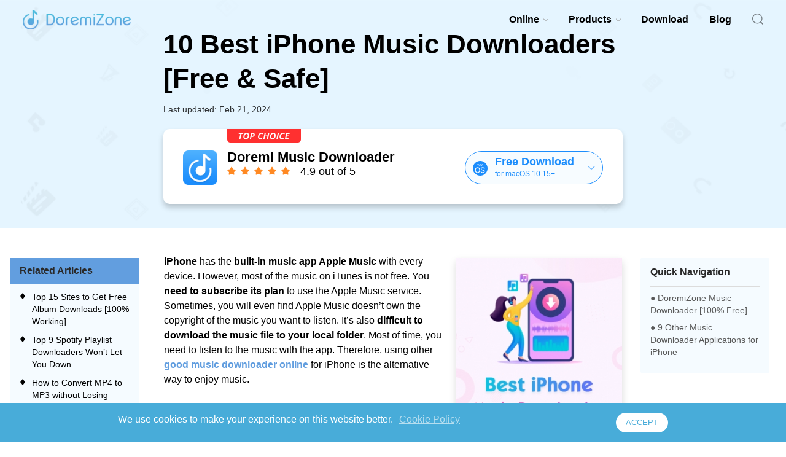

--- FILE ---
content_type: text/html; charset=UTF-8
request_url: https://doremizone.org/blog/best-iphone-music-downloader.html
body_size: 15240
content:
<!DOCTYPE html>
<html lang="en">
<head>
    <meta charset="UTF-8"/>
    <meta http-equiv="Content-Security-Policy" content="upgrade-insecure-requests">
    <meta name="viewport" content="width=device-width, initial-scale=1.0">
    <link rel="profile" href="https://gmpg.org/xfn/11" />
    <link href="https://doremizone.org/asset/common/header/css/main.min.css?v=20210527" rel="stylesheet"/>
    <link href="https://doremizone.org/asset/article-wp/css/index.css?v=2022021001" rel="stylesheet"/>
    <link rel="pingback" href="https://word.doremizone.org/xmlrpc.php">
    <link rel="shortcut icon" href="/favicon.ico"/>
    <link rel="bookmark" href="/favicon.ico"/>
    <link rel="alternate" hreflang="en" href="https://doremizone.org/blog/best-iphone-music-downloader.html" />
    <link rel="alternate" hreflang="it" href="https://doremizone.org/it/blog/best-iphone-music-downloader.html" />
    <link rel="alternate" hreflang="de" href="https://doremizone.org/de/blog/best-iphone-music-downloader.html" />
    <link rel="alternate" hreflang="fr" href="https://doremizone.org/fr/blog/best-iphone-music-downloader.html" />
    <link rel="alternate" hreflang="es" href="https://doremizone.org/es/blog/best-iphone-music-downloader.html" />
    <link rel="alternate" hreflang="pt" href="https://doremizone.org/pt/blog/best-iphone-music-downloader.html" />
    <link rel="alternate" hreflang="ja" href="https://doremizone.org/jp/blog/best-iphone-music-downloader.html" />
    <link rel="alternate" hreflang="ko" href="https://doremizone.org/ko/blog/best-iphone-music-downloader.html" />
    <link rel="alternate" hreflang="nl" href="https://doremizone.org/nl/blog/best-iphone-music-downloader.html" />
    <link rel="alternate" hreflang="zh-tw" href="https://doremizone.org/zh-tw/blog/best-iphone-music-downloader.html" />
    <link rel="alternate" hreflang="ro" href="https://doremizone.org/ro/blog/best-iphone-music-downloader.html" />
    <link rel="alternate" hreflang="pl" href="https://doremizone.org/pl/blog/best-iphone-music-downloader.html" />
    <link rel="alternate" hreflang="x-default" href="https://doremizone.org/blog/best-iphone-music-downloader.html" />    <title>
        10 Best iPhone Music Downloaders [Free &amp; Safe] - Doremizone    </title>
    <link rel="amphtml" href="https://doremizone.org/blog/amp/best-iphone-music-downloader.html">
        <meta name='robots' content='index, follow, max-image-preview:large, max-snippet:-1, max-video-preview:-1' />

	<!-- This site is optimized with the Yoast SEO plugin v20.6 - https://yoast.com/wordpress/plugins/seo/ -->
	<meta name="description" content="This article is a comprehensive top list of the best iPhone music downloader. Read on, and download music to your iPhone safely." />
	<link rel="canonical" href="https://doremizone.org/blog/best-iphone-music-downloader.html" />
	<meta property="og:locale" content="en_US" />
	<meta property="og:type" content="article" />
	<meta property="og:title" content="10 Best iPhone Music Downloaders [Free &amp; Safe] - Doremizone" />
	<meta property="og:description" content="This article is a comprehensive top list of the best iPhone music downloader. Read on, and download music to your iPhone safely." />
	<meta property="og:url" content="https://doremizone.org/blog/best-iphone-music-downloader.html" />
	<meta property="og:site_name" content="Doremizone" />
	<meta property="article:published_time" content="2022-01-30T10:51:29+00:00" />
	<meta property="article:modified_time" content="2023-06-07T05:35:08+00:00" />
	<meta property="og:image" content="https://word.doremizone.org/wp-content/uploads/2020/11/best-iphone-music-downloader-03.jpg" />
	<meta property="og:image:width" content="1200" />
	<meta property="og:image:height" content="628" />
	<meta property="og:image:type" content="image/jpeg" />
	<meta name="twitter:card" content="summary_large_image" />
	<meta name="twitter:image" content="https://word.doremizone.org/wp-content/uploads/2020/11/best-iphone-music-downloader-03.jpg" />
	<meta name="twitter:label1" content="Written by" />
	<meta name="twitter:data1" content="Lucy" />
	<meta name="twitter:label2" content="Est. reading time" />
	<meta name="twitter:data2" content="10 minutes" />
	<!-- / Yoast SEO plugin. -->
<script type="text/javascript">
window._wpemojiSettings = {"baseUrl":"https:\/\/s.w.org\/images\/core\/emoji\/14.0.0\/72x72\/","ext":".png","svgUrl":"https:\/\/s.w.org\/images\/core\/emoji\/14.0.0\/svg\/","svgExt":".svg","source":{"concatemoji":"https:\/\/word.doremizone.org\/wp-includes\/js\/wp-emoji-release.min.js?ver=6.0.9"}};
/*! This file is auto-generated */
!function(e,a,t){var n,r,o,i=a.createElement("canvas"),p=i.getContext&&i.getContext("2d");function s(e,t){var a=String.fromCharCode,e=(p.clearRect(0,0,i.width,i.height),p.fillText(a.apply(this,e),0,0),i.toDataURL());return p.clearRect(0,0,i.width,i.height),p.fillText(a.apply(this,t),0,0),e===i.toDataURL()}function c(e){var t=a.createElement("script");t.src=e,t.defer=t.type="text/javascript",a.getElementsByTagName("head")[0].appendChild(t)}for(o=Array("flag","emoji"),t.supports={everything:!0,everythingExceptFlag:!0},r=0;r<o.length;r++)t.supports[o[r]]=function(e){if(!p||!p.fillText)return!1;switch(p.textBaseline="top",p.font="600 32px Arial",e){case"flag":return s([127987,65039,8205,9895,65039],[127987,65039,8203,9895,65039])?!1:!s([55356,56826,55356,56819],[55356,56826,8203,55356,56819])&&!s([55356,57332,56128,56423,56128,56418,56128,56421,56128,56430,56128,56423,56128,56447],[55356,57332,8203,56128,56423,8203,56128,56418,8203,56128,56421,8203,56128,56430,8203,56128,56423,8203,56128,56447]);case"emoji":return!s([129777,127995,8205,129778,127999],[129777,127995,8203,129778,127999])}return!1}(o[r]),t.supports.everything=t.supports.everything&&t.supports[o[r]],"flag"!==o[r]&&(t.supports.everythingExceptFlag=t.supports.everythingExceptFlag&&t.supports[o[r]]);t.supports.everythingExceptFlag=t.supports.everythingExceptFlag&&!t.supports.flag,t.DOMReady=!1,t.readyCallback=function(){t.DOMReady=!0},t.supports.everything||(n=function(){t.readyCallback()},a.addEventListener?(a.addEventListener("DOMContentLoaded",n,!1),e.addEventListener("load",n,!1)):(e.attachEvent("onload",n),a.attachEvent("onreadystatechange",function(){"complete"===a.readyState&&t.readyCallback()})),(e=t.source||{}).concatemoji?c(e.concatemoji):e.wpemoji&&e.twemoji&&(c(e.twemoji),c(e.wpemoji)))}(window,document,window._wpemojiSettings);
</script>
<style type="text/css">
img.wp-smiley,
img.emoji {
	display: inline !important;
	border: none !important;
	box-shadow: none !important;
	height: 1em !important;
	width: 1em !important;
	margin: 0 0.07em !important;
	vertical-align: -0.1em !important;
	background: none !important;
	padding: 0 !important;
}
</style>
	<link rel='stylesheet' id='wp-block-library-css'  href='https://word.doremizone.org/wp-includes/css/dist/block-library/style.min.css?ver=6.0.9' type='text/css' media='all' />
<style id='wp-block-library-theme-inline-css' type='text/css'>
.wp-block-audio figcaption{color:#555;font-size:13px;text-align:center}.is-dark-theme .wp-block-audio figcaption{color:hsla(0,0%,100%,.65)}.wp-block-code{border:1px solid #ccc;border-radius:4px;font-family:Menlo,Consolas,monaco,monospace;padding:.8em 1em}.wp-block-embed figcaption{color:#555;font-size:13px;text-align:center}.is-dark-theme .wp-block-embed figcaption{color:hsla(0,0%,100%,.65)}.blocks-gallery-caption{color:#555;font-size:13px;text-align:center}.is-dark-theme .blocks-gallery-caption{color:hsla(0,0%,100%,.65)}.wp-block-image figcaption{color:#555;font-size:13px;text-align:center}.is-dark-theme .wp-block-image figcaption{color:hsla(0,0%,100%,.65)}.wp-block-pullquote{border-top:4px solid;border-bottom:4px solid;margin-bottom:1.75em;color:currentColor}.wp-block-pullquote__citation,.wp-block-pullquote cite,.wp-block-pullquote footer{color:currentColor;text-transform:uppercase;font-size:.8125em;font-style:normal}.wp-block-quote{border-left:.25em solid;margin:0 0 1.75em;padding-left:1em}.wp-block-quote cite,.wp-block-quote footer{color:currentColor;font-size:.8125em;position:relative;font-style:normal}.wp-block-quote.has-text-align-right{border-left:none;border-right:.25em solid;padding-left:0;padding-right:1em}.wp-block-quote.has-text-align-center{border:none;padding-left:0}.wp-block-quote.is-large,.wp-block-quote.is-style-large,.wp-block-quote.is-style-plain{border:none}.wp-block-search .wp-block-search__label{font-weight:700}:where(.wp-block-group.has-background){padding:1.25em 2.375em}.wp-block-separator.has-css-opacity{opacity:.4}.wp-block-separator{border:none;border-bottom:2px solid;margin-left:auto;margin-right:auto}.wp-block-separator.has-alpha-channel-opacity{opacity:1}.wp-block-separator:not(.is-style-wide):not(.is-style-dots){width:100px}.wp-block-separator.has-background:not(.is-style-dots){border-bottom:none;height:1px}.wp-block-separator.has-background:not(.is-style-wide):not(.is-style-dots){height:2px}.wp-block-table thead{border-bottom:3px solid}.wp-block-table tfoot{border-top:3px solid}.wp-block-table td,.wp-block-table th{padding:.5em;border:1px solid;word-break:normal}.wp-block-table figcaption{color:#555;font-size:13px;text-align:center}.is-dark-theme .wp-block-table figcaption{color:hsla(0,0%,100%,.65)}.wp-block-video figcaption{color:#555;font-size:13px;text-align:center}.is-dark-theme .wp-block-video figcaption{color:hsla(0,0%,100%,.65)}.wp-block-template-part.has-background{padding:1.25em 2.375em;margin-top:0;margin-bottom:0}
</style>
<link rel='stylesheet' id='ugb-style-css-v2-css'  href='https://word.doremizone.org/wp-content/plugins/stackable-ultimate-gutenberg-blocks/dist/deprecated/frontend_blocks_deprecated_v2.css?ver=3.1.4' type='text/css' media='all' />
<style id='ugb-style-css-v2-inline-css' type='text/css'>
:root {--stk-block-width-default-detected: 640px;}
:root {
			--content-width: 640px;
		}
</style>
<style id='global-styles-inline-css' type='text/css'>
body{--wp--preset--color--black: #000;--wp--preset--color--cyan-bluish-gray: #abb8c3;--wp--preset--color--white: #fff;--wp--preset--color--pale-pink: #f78da7;--wp--preset--color--vivid-red: #cf2e2e;--wp--preset--color--luminous-vivid-orange: #ff6900;--wp--preset--color--luminous-vivid-amber: #fcb900;--wp--preset--color--light-green-cyan: #7bdcb5;--wp--preset--color--vivid-green-cyan: #00d084;--wp--preset--color--pale-cyan-blue: #8ed1fc;--wp--preset--color--vivid-cyan-blue: #0693e3;--wp--preset--color--vivid-purple: #9b51e0;--wp--preset--color--blue: #0066cc;--wp--preset--color--medium-gray: #666;--wp--preset--color--light-gray: #f1f1f1;--wp--preset--gradient--vivid-cyan-blue-to-vivid-purple: linear-gradient(135deg,rgba(6,147,227,1) 0%,rgb(155,81,224) 100%);--wp--preset--gradient--light-green-cyan-to-vivid-green-cyan: linear-gradient(135deg,rgb(122,220,180) 0%,rgb(0,208,130) 100%);--wp--preset--gradient--luminous-vivid-amber-to-luminous-vivid-orange: linear-gradient(135deg,rgba(252,185,0,1) 0%,rgba(255,105,0,1) 100%);--wp--preset--gradient--luminous-vivid-orange-to-vivid-red: linear-gradient(135deg,rgba(255,105,0,1) 0%,rgb(207,46,46) 100%);--wp--preset--gradient--very-light-gray-to-cyan-bluish-gray: linear-gradient(135deg,rgb(238,238,238) 0%,rgb(169,184,195) 100%);--wp--preset--gradient--cool-to-warm-spectrum: linear-gradient(135deg,rgb(74,234,220) 0%,rgb(151,120,209) 20%,rgb(207,42,186) 40%,rgb(238,44,130) 60%,rgb(251,105,98) 80%,rgb(254,248,76) 100%);--wp--preset--gradient--blush-light-purple: linear-gradient(135deg,rgb(255,206,236) 0%,rgb(152,150,240) 100%);--wp--preset--gradient--blush-bordeaux: linear-gradient(135deg,rgb(254,205,165) 0%,rgb(254,45,45) 50%,rgb(107,0,62) 100%);--wp--preset--gradient--luminous-dusk: linear-gradient(135deg,rgb(255,203,112) 0%,rgb(199,81,192) 50%,rgb(65,88,208) 100%);--wp--preset--gradient--pale-ocean: linear-gradient(135deg,rgb(255,245,203) 0%,rgb(182,227,212) 50%,rgb(51,167,181) 100%);--wp--preset--gradient--electric-grass: linear-gradient(135deg,rgb(202,248,128) 0%,rgb(113,206,126) 100%);--wp--preset--gradient--midnight: linear-gradient(135deg,rgb(2,3,129) 0%,rgb(40,116,252) 100%);--wp--preset--duotone--dark-grayscale: url('#wp-duotone-dark-grayscale');--wp--preset--duotone--grayscale: url('#wp-duotone-grayscale');--wp--preset--duotone--purple-yellow: url('#wp-duotone-purple-yellow');--wp--preset--duotone--blue-red: url('#wp-duotone-blue-red');--wp--preset--duotone--midnight: url('#wp-duotone-midnight');--wp--preset--duotone--magenta-yellow: url('#wp-duotone-magenta-yellow');--wp--preset--duotone--purple-green: url('#wp-duotone-purple-green');--wp--preset--duotone--blue-orange: url('#wp-duotone-blue-orange');--wp--preset--font-size--small: 13px;--wp--preset--font-size--medium: 20px;--wp--preset--font-size--large: 36px;--wp--preset--font-size--x-large: 42px;}.has-black-color{color: var(--wp--preset--color--black) !important;}.has-cyan-bluish-gray-color{color: var(--wp--preset--color--cyan-bluish-gray) !important;}.has-white-color{color: var(--wp--preset--color--white) !important;}.has-pale-pink-color{color: var(--wp--preset--color--pale-pink) !important;}.has-vivid-red-color{color: var(--wp--preset--color--vivid-red) !important;}.has-luminous-vivid-orange-color{color: var(--wp--preset--color--luminous-vivid-orange) !important;}.has-luminous-vivid-amber-color{color: var(--wp--preset--color--luminous-vivid-amber) !important;}.has-light-green-cyan-color{color: var(--wp--preset--color--light-green-cyan) !important;}.has-vivid-green-cyan-color{color: var(--wp--preset--color--vivid-green-cyan) !important;}.has-pale-cyan-blue-color{color: var(--wp--preset--color--pale-cyan-blue) !important;}.has-vivid-cyan-blue-color{color: var(--wp--preset--color--vivid-cyan-blue) !important;}.has-vivid-purple-color{color: var(--wp--preset--color--vivid-purple) !important;}.has-black-background-color{background-color: var(--wp--preset--color--black) !important;}.has-cyan-bluish-gray-background-color{background-color: var(--wp--preset--color--cyan-bluish-gray) !important;}.has-white-background-color{background-color: var(--wp--preset--color--white) !important;}.has-pale-pink-background-color{background-color: var(--wp--preset--color--pale-pink) !important;}.has-vivid-red-background-color{background-color: var(--wp--preset--color--vivid-red) !important;}.has-luminous-vivid-orange-background-color{background-color: var(--wp--preset--color--luminous-vivid-orange) !important;}.has-luminous-vivid-amber-background-color{background-color: var(--wp--preset--color--luminous-vivid-amber) !important;}.has-light-green-cyan-background-color{background-color: var(--wp--preset--color--light-green-cyan) !important;}.has-vivid-green-cyan-background-color{background-color: var(--wp--preset--color--vivid-green-cyan) !important;}.has-pale-cyan-blue-background-color{background-color: var(--wp--preset--color--pale-cyan-blue) !important;}.has-vivid-cyan-blue-background-color{background-color: var(--wp--preset--color--vivid-cyan-blue) !important;}.has-vivid-purple-background-color{background-color: var(--wp--preset--color--vivid-purple) !important;}.has-black-border-color{border-color: var(--wp--preset--color--black) !important;}.has-cyan-bluish-gray-border-color{border-color: var(--wp--preset--color--cyan-bluish-gray) !important;}.has-white-border-color{border-color: var(--wp--preset--color--white) !important;}.has-pale-pink-border-color{border-color: var(--wp--preset--color--pale-pink) !important;}.has-vivid-red-border-color{border-color: var(--wp--preset--color--vivid-red) !important;}.has-luminous-vivid-orange-border-color{border-color: var(--wp--preset--color--luminous-vivid-orange) !important;}.has-luminous-vivid-amber-border-color{border-color: var(--wp--preset--color--luminous-vivid-amber) !important;}.has-light-green-cyan-border-color{border-color: var(--wp--preset--color--light-green-cyan) !important;}.has-vivid-green-cyan-border-color{border-color: var(--wp--preset--color--vivid-green-cyan) !important;}.has-pale-cyan-blue-border-color{border-color: var(--wp--preset--color--pale-cyan-blue) !important;}.has-vivid-cyan-blue-border-color{border-color: var(--wp--preset--color--vivid-cyan-blue) !important;}.has-vivid-purple-border-color{border-color: var(--wp--preset--color--vivid-purple) !important;}.has-vivid-cyan-blue-to-vivid-purple-gradient-background{background: var(--wp--preset--gradient--vivid-cyan-blue-to-vivid-purple) !important;}.has-light-green-cyan-to-vivid-green-cyan-gradient-background{background: var(--wp--preset--gradient--light-green-cyan-to-vivid-green-cyan) !important;}.has-luminous-vivid-amber-to-luminous-vivid-orange-gradient-background{background: var(--wp--preset--gradient--luminous-vivid-amber-to-luminous-vivid-orange) !important;}.has-luminous-vivid-orange-to-vivid-red-gradient-background{background: var(--wp--preset--gradient--luminous-vivid-orange-to-vivid-red) !important;}.has-very-light-gray-to-cyan-bluish-gray-gradient-background{background: var(--wp--preset--gradient--very-light-gray-to-cyan-bluish-gray) !important;}.has-cool-to-warm-spectrum-gradient-background{background: var(--wp--preset--gradient--cool-to-warm-spectrum) !important;}.has-blush-light-purple-gradient-background{background: var(--wp--preset--gradient--blush-light-purple) !important;}.has-blush-bordeaux-gradient-background{background: var(--wp--preset--gradient--blush-bordeaux) !important;}.has-luminous-dusk-gradient-background{background: var(--wp--preset--gradient--luminous-dusk) !important;}.has-pale-ocean-gradient-background{background: var(--wp--preset--gradient--pale-ocean) !important;}.has-electric-grass-gradient-background{background: var(--wp--preset--gradient--electric-grass) !important;}.has-midnight-gradient-background{background: var(--wp--preset--gradient--midnight) !important;}.has-small-font-size{font-size: var(--wp--preset--font-size--small) !important;}.has-medium-font-size{font-size: var(--wp--preset--font-size--medium) !important;}.has-large-font-size{font-size: var(--wp--preset--font-size--large) !important;}.has-x-large-font-size{font-size: var(--wp--preset--font-size--x-large) !important;}
</style>
<link rel='stylesheet' id='twentyten-block-style-css'  href='https://word.doremizone.org/wp-content/themes/twentyten/blocks.css?ver=20181218' type='text/css' media='all' />
<script type='text/javascript' id='ugb-block-frontend-js-v2-js-extra'>
/* <![CDATA[ */
var stackable = {"restUrl":"https:\/\/word.doremizone.org\/wp-json\/"};
/* ]]> */
</script>
<script type='text/javascript' src='https://word.doremizone.org/wp-content/plugins/stackable-ultimate-gutenberg-blocks/dist/deprecated/frontend_blocks_deprecated_v2.js?ver=3.1.4' id='ugb-block-frontend-js-v2-js'></script>
    <!-- Google Tag Manager -->
    <script>(function(w,d,s,l,i){w[l]=w[l]||[];w[l].push({'gtm.start':
                new Date().getTime(),event:'gtm.js'});var f=d.getElementsByTagName(s)[0],
            j=d.createElement(s),dl=l!='dataLayer'?'&l='+l:'';j.async=true;j.src=
            'https://www.googletagmanager.com/gtm.js?id='+i+dl;f.parentNode.insertBefore(j,f);
        })(window,document,'script','dataLayer','GTM-5FWMSNP6');</script>
    <!-- End Google Tag Manager -->
    <script type="application/ld+json">
        {
            "@context": "https://schema.org",
            "@type": "Article",
            "headline": "10 Best iPhone Music Downloaders [Free &amp; Safe] - Doremizone",
            "image": [
                "https://word.doremizone.org/wp-content/uploads/2020/11/best-iphone-music-downloader-03.jpg"
            ],
            "datePublished": "2022-01-30T10:51:29+00:00",
            "dateModified": "2024-02-21T00:00:00+00:00"
        }
    </script>
    <script type="application/ld+json">
    {
        "@context": "https://schema.org",
        "@type": "BreadcrumbList",
        "itemListElement": [{
            "@type": "ListItem",
            "position": 1,
            "name": "DoremiZone",
            "item": "https://doremizone.org/"
        },{
            "@type": "ListItem",
            "position": 2,
            "name": "MP3 Music Downloader",
            "item": "https://doremizone.org/mp3-music-downloader/"
        },{
            "@type": "ListItem",
            "position": 3,
            "name": "MP3 Download",
            "item": "https://doremizone.org/mp3-download/"
        }]
    }
</script>    <script type="application/ld+json">
    {
        "@context": "https://schema.org",
        "@type": "FAQPage",
        "mainEntity": [{
            "@type": "Question",
            "name": "What is the best iPhone music downloader?",
            "acceptedAnswer": {
                "@type": "Answer",
                "text": "For me, I’d like to say the <a href=\"https://doremizone.org/mp3-download/\" target=\"_blank\"><b>DoremiZone Music Downloader</b></a> is the best. It supports music download from 1,000+ sites, and also provides faster download speed when download the high-quality music (320kbps). The batch download function will also save your time when you want to download the whole album and playlist."
            }
        },{
            "@type": "Question",
            "name": "How can I download free music from my iPhone?",
            "acceptedAnswer": {
                "@type": "Answer",
                "text": "Reading the article above, you will find some good music downloader for iPhone. Many of them are free service. Use <a href=\"https://doremizone.org/mp3-download/\" target=\"_blank\"><b>DoremiZone Music Downloader</b></a> as an example, you only need to copy and paste the music URL into the downloader, and then click the “Download” button to start the download."
            }
        }]
        }
</script>    <script type='text/javascript' src='https://platform-api.sharethis.com/js/sharethis.js#property=66ee5dccabc00d00197c0124&product=sop' async='async'></script>
</head>
<body class="post-template-default single single-post postid-414 single-format-standard">
<!-- Google Tag Manager (noscript) -->
<noscript><iframe src="https://www.googletagmanager.com/ns.html?id=GTM-5FWMSNP6"
                  height="0" width="0" style="display:none;visibility:hidden"></iframe></noscript>
<!-- End Google Tag Manager (noscript) -->
<svg xmlns="http://www.w3.org/2000/svg" viewBox="0 0 0 0" width="0" height="0" focusable="false" role="none" style="visibility: hidden; position: absolute; left: -9999px; overflow: hidden;" ><defs><filter id="wp-duotone-dark-grayscale"><feColorMatrix color-interpolation-filters="sRGB" type="matrix" values=" .299 .587 .114 0 0 .299 .587 .114 0 0 .299 .587 .114 0 0 .299 .587 .114 0 0 " /><feComponentTransfer color-interpolation-filters="sRGB" ><feFuncR type="table" tableValues="0 0.49803921568627" /><feFuncG type="table" tableValues="0 0.49803921568627" /><feFuncB type="table" tableValues="0 0.49803921568627" /><feFuncA type="table" tableValues="1 1" /></feComponentTransfer><feComposite in2="SourceGraphic" operator="in" /></filter></defs></svg><svg xmlns="http://www.w3.org/2000/svg" viewBox="0 0 0 0" width="0" height="0" focusable="false" role="none" style="visibility: hidden; position: absolute; left: -9999px; overflow: hidden;" ><defs><filter id="wp-duotone-grayscale"><feColorMatrix color-interpolation-filters="sRGB" type="matrix" values=" .299 .587 .114 0 0 .299 .587 .114 0 0 .299 .587 .114 0 0 .299 .587 .114 0 0 " /><feComponentTransfer color-interpolation-filters="sRGB" ><feFuncR type="table" tableValues="0 1" /><feFuncG type="table" tableValues="0 1" /><feFuncB type="table" tableValues="0 1" /><feFuncA type="table" tableValues="1 1" /></feComponentTransfer><feComposite in2="SourceGraphic" operator="in" /></filter></defs></svg><svg xmlns="http://www.w3.org/2000/svg" viewBox="0 0 0 0" width="0" height="0" focusable="false" role="none" style="visibility: hidden; position: absolute; left: -9999px; overflow: hidden;" ><defs><filter id="wp-duotone-purple-yellow"><feColorMatrix color-interpolation-filters="sRGB" type="matrix" values=" .299 .587 .114 0 0 .299 .587 .114 0 0 .299 .587 .114 0 0 .299 .587 .114 0 0 " /><feComponentTransfer color-interpolation-filters="sRGB" ><feFuncR type="table" tableValues="0.54901960784314 0.98823529411765" /><feFuncG type="table" tableValues="0 1" /><feFuncB type="table" tableValues="0.71764705882353 0.25490196078431" /><feFuncA type="table" tableValues="1 1" /></feComponentTransfer><feComposite in2="SourceGraphic" operator="in" /></filter></defs></svg><svg xmlns="http://www.w3.org/2000/svg" viewBox="0 0 0 0" width="0" height="0" focusable="false" role="none" style="visibility: hidden; position: absolute; left: -9999px; overflow: hidden;" ><defs><filter id="wp-duotone-blue-red"><feColorMatrix color-interpolation-filters="sRGB" type="matrix" values=" .299 .587 .114 0 0 .299 .587 .114 0 0 .299 .587 .114 0 0 .299 .587 .114 0 0 " /><feComponentTransfer color-interpolation-filters="sRGB" ><feFuncR type="table" tableValues="0 1" /><feFuncG type="table" tableValues="0 0.27843137254902" /><feFuncB type="table" tableValues="0.5921568627451 0.27843137254902" /><feFuncA type="table" tableValues="1 1" /></feComponentTransfer><feComposite in2="SourceGraphic" operator="in" /></filter></defs></svg><svg xmlns="http://www.w3.org/2000/svg" viewBox="0 0 0 0" width="0" height="0" focusable="false" role="none" style="visibility: hidden; position: absolute; left: -9999px; overflow: hidden;" ><defs><filter id="wp-duotone-midnight"><feColorMatrix color-interpolation-filters="sRGB" type="matrix" values=" .299 .587 .114 0 0 .299 .587 .114 0 0 .299 .587 .114 0 0 .299 .587 .114 0 0 " /><feComponentTransfer color-interpolation-filters="sRGB" ><feFuncR type="table" tableValues="0 0" /><feFuncG type="table" tableValues="0 0.64705882352941" /><feFuncB type="table" tableValues="0 1" /><feFuncA type="table" tableValues="1 1" /></feComponentTransfer><feComposite in2="SourceGraphic" operator="in" /></filter></defs></svg><svg xmlns="http://www.w3.org/2000/svg" viewBox="0 0 0 0" width="0" height="0" focusable="false" role="none" style="visibility: hidden; position: absolute; left: -9999px; overflow: hidden;" ><defs><filter id="wp-duotone-magenta-yellow"><feColorMatrix color-interpolation-filters="sRGB" type="matrix" values=" .299 .587 .114 0 0 .299 .587 .114 0 0 .299 .587 .114 0 0 .299 .587 .114 0 0 " /><feComponentTransfer color-interpolation-filters="sRGB" ><feFuncR type="table" tableValues="0.78039215686275 1" /><feFuncG type="table" tableValues="0 0.94901960784314" /><feFuncB type="table" tableValues="0.35294117647059 0.47058823529412" /><feFuncA type="table" tableValues="1 1" /></feComponentTransfer><feComposite in2="SourceGraphic" operator="in" /></filter></defs></svg><svg xmlns="http://www.w3.org/2000/svg" viewBox="0 0 0 0" width="0" height="0" focusable="false" role="none" style="visibility: hidden; position: absolute; left: -9999px; overflow: hidden;" ><defs><filter id="wp-duotone-purple-green"><feColorMatrix color-interpolation-filters="sRGB" type="matrix" values=" .299 .587 .114 0 0 .299 .587 .114 0 0 .299 .587 .114 0 0 .299 .587 .114 0 0 " /><feComponentTransfer color-interpolation-filters="sRGB" ><feFuncR type="table" tableValues="0.65098039215686 0.40392156862745" /><feFuncG type="table" tableValues="0 1" /><feFuncB type="table" tableValues="0.44705882352941 0.4" /><feFuncA type="table" tableValues="1 1" /></feComponentTransfer><feComposite in2="SourceGraphic" operator="in" /></filter></defs></svg><svg xmlns="http://www.w3.org/2000/svg" viewBox="0 0 0 0" width="0" height="0" focusable="false" role="none" style="visibility: hidden; position: absolute; left: -9999px; overflow: hidden;" ><defs><filter id="wp-duotone-blue-orange"><feColorMatrix color-interpolation-filters="sRGB" type="matrix" values=" .299 .587 .114 0 0 .299 .587 .114 0 0 .299 .587 .114 0 0 .299 .587 .114 0 0 " /><feComponentTransfer color-interpolation-filters="sRGB" ><feFuncR type="table" tableValues="0.098039215686275 1" /><feFuncG type="table" tableValues="0 0.66274509803922" /><feFuncB type="table" tableValues="0.84705882352941 0.41960784313725" /><feFuncA type="table" tableValues="1 1" /></feComponentTransfer><feComposite in2="SourceGraphic" operator="in" /></filter></defs></svg>
<header class="header" data-tracker-product="Doremi">
    <div class="header-width">
      <div class="logo"><a href="/index/" class="g-hide-text">DoremiZone Homepage</a></div>
      <div class="right-wrapper">
          <span class="mobile-menu-btn g-hide-text" data-handle="mobileMenu"></span>
        <nav data-element="pcNav">
          <ul class="m-nav">
            <li class="btn-item" data-handle="openBox">
              <a href="javascript:; " class="">Online</a>
              <div class="item item01" style="display: none;">
                <div class="box">
                  <p class="music">Online Music Downloader</p>
                  <ul>
                    <li><a class="as-arrow" href="/free-mp3-downloader/?td=header">MP3 Downloader</a></li>
                    <li><a class="as-arrow" href="/soundcloud-to-mp3/?td=header">SoundCloud to MP3</a></li>
                    <li><a class="as-arrow" href="/url-to-mp3/?td=header">URL to MP3</a></li>
                    <li><a class="as-arrow" href="/bandcamp-downloader/?td=header">Bandcamp to MP3</a></li>
                    <li><a class="as-arrow" href="/twitter-to-mp3/?td=header">Twitter to MP3</a></li>
                    <li><a class="as-arrow" href="/facebook-to-mp3/?td=header">Facebook to MP3</a></li>
                  </ul>
                </div>
                <div class="box">
                  <p class="video">Online Video Downloader</p>
                  <ul>
                  <li><a class="as-arrow" href="/online-video-downloader/?td=header">Free Video Downloader</a></li>
                  <li><a class="as-arrow" href="/tiktok-downloader/?td=header">TikTok Video Downloader</a></li>
                  <li><a class="as-arrow" href="/ifunny-video-downloader/?td=header">iFunny Video Downloader</a></li>
                  <li><a class="as-arrow" href="/facebook-video-downloader/?td=header">Facebook Video Downloader</a></li>
                  <li><a class="as-arrow" href="/reddit-video-downloader/?td=header">Reddit Video Downloader</a></li>
                  <li><a class="as-arrow" href="/vimeo-downloader/?td=header">Vimeo Downloader</a></li>
                  </ul>
                </div>
              </div>
            </li>
            <li class="btn-item" data-handle="openBox">
              <a href="javascript:; " class="">Products</a>
              <div class="item item01" style="display: none;">
                <div class="box">
                  <p class="android">For Android</p>
                  <ul>
                    <li><a class="as-arrow" href="/music-download-app/">Music Download App</a></li>
                    <li><a class="as-arrow" href="/video-downloader/">Video Downloader App</a></li>
                  </ul>
                </div>
                <div class="box">
                  <p class="win">For Windows</p>
                  <ul>
                    <li><a class="as-arrow" href="/mp3-music-downloader/">Music Downloader for PC</a></li>
                    <li><a class="as-arrow" href="/video-downloader/">Video Downloader for PC</a></li>
                  </ul>
                </div>
                <div class="box">
                  <p class="mac">For Mac</p>
                  <ul>
                    <li><a class="as-arrow" href="/mp3-music-downloader/">MP3 Downloader for Mac</a></li>
                    <li><a class="as-arrow" href="/video-downloader/">Video Downloader for Mac</a></li>
                  </ul>
                </div>
              </div>
            </li>
            <li class="btn-item btn-item2"><a class="btn-not-arrow" href="/download/">Download</a></li>
            <li class="btn-item btn-item2"><a class="btn-not-arrow" href="/blog/">Blog</a></li>
            <li class="item6"><a class="btn-not-arrow" href="javascript:;" data-handle="navSearch"></a></li>
          </ul>
          <form action="/search/" class="pc-search-box" data-element="pcSearchBox">
            <input class="text-box" name="q" type="text" placeholder="Search doremizone.org" autocomplete="off">
            <span class="btn-close" data-handle="navSearchClose"></span>
          </form>
          <div class="search-list" data-element="navSearchList">
            <div class="wrapper">
              <strong>QUICK LINKS</strong>
              <ul>
                <li><a href="/music-download-app/">Music downloader app</a></li>
                <li><a href="/mp3-music-downloader/">Music downloader for PC</a></li>
                <li><a href="/mp3-music-downloader/">Music downloader for Mac</a></li>
                <li><a href="/blog/best-app-to-download-music.html">Best app to download music for Android</a></li>
                <li><a href="/blog/free-music-downloader-for-windows-10.html">Best free music downloader for Win 10</a></li>
              </ul>
            </div>
          </div>
        </nav>
            <div class="item7">
              <a href="/promotion/christmas-sale/?td=header" data-el="activeEntry"></a>
            </div>
      </div>
    </div>
  </header>
<script>
  (function(w, d, s, l) {
    var f = d.getElementsByTagName(s)[0],
            j = d.createElement(s),
            dt = Date.now();
    v = '1.0.0';
    j.async = true;
    j.src =
            'https://anys.1010diy.com/tracker-lib/lib.iife.js?v=' + v;
    f.parentNode.insertBefore(j, f);
  })(window, document, 'script');
</script>
<div id="main">
<section id="searchHeader">
    <div class="section-header-container">
        <h1>10 Best iPhone Music Downloaders [Free &#038; Safe]</h1>
        <p class="author-time">Last updated: <span>Feb 21, 2024</span></p><div class="product-download-guide2" data-product="anymusic">
            <div class="pd-left">
                <p class="title"><span>Doremi Music Downloader</span><span></span></p>
                <p class="desc"><span></span><span></span><span></span><span></span><span></span> 4.9 out of 5</p>
            </div>
            <div class="pd-right">
                <div class="product-download">
                    <div class="product-download-wrap">
                        <a class="download" data-type="0" data-handle="productDownload">
                            <span class="text1">Free Download</span>
                            <br>
                            <span class="text2">for Windows 10/8/7</span>
                        </a>
                        <div class="icon" data-handle="productSelect"></div>
                    </div>
                    <div class="product-download-tip" data-handle="productTip">
                        <ul>
                            <li data-type="0">for Windows 10/8/7</li>
                            <li data-type="1">for macOS 10.13+</li>
                            <li data-type="2">for Android</li>
                        </ul>
                    </div>
                </div>
            </div>
        </div>
    </div>
    <div id="sectionFixedHeader">
        <div class="product-download-guide3" data-product="anymusic">
            <div class="pd-left">
                <p class="title"><span>Doremi Music Downloader</span><span></span></p>
                <p class="desc"><span></span><span></span><span></span><span></span><span></span> 4.9 out of 5</p>
            </div>
            <div class="pd-right">
                <a href="https://www.amoyshare.info/download-software/anymusic-win.exe"
                   data-handle="productDownload"><span>Free</span> Download</a>
            </div>
        </div>
    </div>
</section><div id="sectionArticle">
    <div id="sectionContent">
<div class="wp-block-image side-img"><figure class="alignright size-large is-resized"><img loading="lazy" src="https://doremizone.org/uploads/2020/11/best-iphone-music-downloader-01.jpg" alt="Best iPhone Music Downloader" class="wp-image-437" width="270" height="287" srcset="https://doremizone.org/uploads/2020/11/best-iphone-music-downloader-01.jpg 500w, https://doremizone.org/uploads/2020/11/best-iphone-music-downloader-01-281x300.jpg 281w" sizes="(max-width: 270px) 100vw, 270px" /></figure></div>
<p><strong>iPhone </strong>has the <strong>built-in music app Apple Music</strong> with every device. However, most of the music on iTunes is not free. You<strong> need to subscribe its plan</strong> to use the Apple Music service. Sometimes, you will even find Apple Music doesn’t own the copyright of the music you want to listen. It’s also<strong> difficult to download the music file to your local folder</strong>. Most of time, you need to listen to the music with the app. Therefore, using other <strong><a href="https://doremizone.org/mp3-download/">good music downloader online</a></strong> for iPhone is the alternative way to enjoy music.</p>
<p>In this article, I’d like to introduce the <strong>10 best iPhone music downloaders</strong> to you. All of them provide nice quality music and free download services for iPhone users.</p>
<p>Let’s see what I have!</p>
<div class="wp-container-1 wp-block-group section-nav"><div class="wp-block-group__inner-container">
<ul class="ul1"><li>Part 1. <a href="#h2-1">DoremiZone Music Downloader [100% Free]</a></li><li>Part 2. <a href="#h2-2">9 Other Music Downloader Applications for iPhone</a><ul><li><a href="#h3-1">Spotify</a></li><li><a href="#h3-2">Freegal Music</a></li><li><a href="#h3-3">Pandora</a></li><li><a href="#h3-4">Evermusic</a></li><li><a href="#h3-5">iHeart</a></li><li><a href="#h3-6">Musify</a></li><li><a href="#h3-7">SoundCloud</a></li><li><a href="#h3-8">Freemake Musicbox</a></li><li><a href="#h3-9">TIDAL</a></li></ul></li></ul>
</div></div>
<h2 id="h2-1">Part 1. DoremiZone Music Downloader [100% Free]</h2>
<p><strong><a href="https://doremizone.org/mp3-download/">DoremiZone Music Downloader</a></strong> is my favorite iPhone music downloader. I think it comes first on this list because it’s so powerful, but meanwhile, is very simple to operate.</p>
<p><strong>DoremiZone Music Downloader</strong> also has Windows, Mac, and Android version. It supports music downloads from more than <strong>250 sites</strong>, and offers <strong>high-quality music up to 320kbps</strong>.</p>
<p>Using <strong>DoremiZone Music Downloader</strong> on iPhone with the file manager Documents, you can search for the songs by typing the <strong>song title, artist, album name, band, or lyrics</strong>. Alternatively, you can copy and paste the <strong>specific music URL</strong>. <strong>DoremiZone Music Downloader</strong> allows you to create your playlist and download the playlist with a single click.</p>
<p>Here is the download guide of <strong>DoremiZone Music Downloader</strong>. I use a single on YouTube as an example.</p>
<p class="section-step"><strong><em>Step 1.</em></strong> Open <strong>Documents</strong>. Use the <strong>built-in browser</strong> to visit YouTube. <strong>Copy the music URL</strong>.</p>
<div class="wp-block-image"><figure class="aligncenter size-large"><img loading="lazy" width="680" height="606" src="https://doremizone.org/uploads/2020/11/01-copy-the-video-link.jpg" alt="Copy the video link" class="wp-image-421" srcset="https://doremizone.org/uploads/2020/11/01-copy-the-video-link.jpg 680w, https://doremizone.org/uploads/2020/11/01-copy-the-video-link-300x267.jpg 300w" sizes="(max-width: 680px) 100vw, 680px" /></figure></div>
<p class="section-step"><strong><em>Step 2.</em></strong> Go to DoremiZone Music Downloader. Paste the URL into its search box. Then tap the magnifying glass to start parsing.</p>
<div class="wp-block-image"><figure class="aligncenter size-large"><img loading="lazy" width="680" height="603" src="https://doremizone.org/uploads/2020/11/02-paste-the-link-into-doremizone.jpg" alt="Paste the link into DoremiZone" class="wp-image-422" srcset="https://doremizone.org/uploads/2020/11/02-paste-the-link-into-doremizone.jpg 680w, https://doremizone.org/uploads/2020/11/02-paste-the-link-into-doremizone-300x266.jpg 300w" sizes="(max-width: 680px) 100vw, 680px" /></figure></div>
<p class="section-step"><strong><em>Step 3.</em></strong> DoremiZone Music Downloader shows all the available music quality options to you. Select the one you wish to have. And then tap “Download” to download.</p>
<div class="wp-block-image"><figure class="aligncenter size-large"><img loading="lazy" width="680" height="606" src="https://doremizone.org/uploads/2020/11/03-select-the-quality-to-download.jpg" alt="Select the quality to download" class="wp-image-423" srcset="https://doremizone.org/uploads/2020/11/03-select-the-quality-to-download.jpg 680w, https://doremizone.org/uploads/2020/11/03-select-the-quality-to-download-300x267.jpg 300w" sizes="(max-width: 680px) 100vw, 680px" /></figure></div>
<p class="section-step"><strong><em>Step 4.</em></strong> Check the downloaded music in “Downloads” folder. Tap the “…” and choose “Share” on the popup menu. Then select “Save Video”. The downloaded video will be saved to your Album.</p>
<div class="wp-block-image"><figure class="aligncenter size-large"><img loading="lazy" width="680" height="598" src="https://doremizone.org/uploads/2020/11/04-save-video-to-your-iphone.jpg" alt="Save video to your iPhone" class="wp-image-424" srcset="https://doremizone.org/uploads/2020/11/04-save-video-to-your-iphone.jpg 680w, https://doremizone.org/uploads/2020/11/04-save-video-to-your-iphone-300x264.jpg 300w" sizes="(max-width: 680px) 100vw, 680px" /></figure></div>
<h2 id="h2-2">Part 2. 9 Other Music Downloader Applications for iPhone</h2>
<h3 id="h3-1">1. Spotify</h3>
<div class="wp-block-image"><figure class="aligncenter size-large is-resized"><img src="https://doremizone.org/uploads/2020/11/05-spotify-1024x731.jpg" alt="Spotify" class="wp-image-425" width="680" srcset="https://doremizone.org/uploads/2020/11/05-spotify-1024x731.jpg 1024w, https://doremizone.org/uploads/2020/11/05-spotify-300x214.jpg 300w, https://doremizone.org/uploads/2020/11/05-spotify-768x548.jpg 768w, https://doremizone.org/uploads/2020/11/05-spotify.jpg 1051w" sizes="(max-width: 1024px) 100vw, 1024px" /></figure></div>
<p><a href="https://www.spotify.com/us/" target="_blank" rel="noreferrer noopener nofollow">Spotify</a> is famous among all the music download app for iPhone because it offers free music resources to users. The incredible rich music collection allows users to find any music they wish to have. Whether it is classic or trending, Spotify always provides good quality music without any charge. You can download the music at the same time when you listen to it. After enabling the offline mode, you can enjoy the downloaded songs without the restriction of network.</p>
<ul class="section-features"><li>Rich music collection</li><li>High music quality</li><li>User-friendly interface</li><li>Download and listen at the same time</li><li>Unlimited skip and playback exclusive to premium users ($9.99/mo)</li></ul>
<h3 id="h3-2">2. Freegal Music</h3>
<div class="wp-block-image"><figure class="aligncenter size-large is-resized"><img src="https://doremizone.org/uploads/2020/11/06-freegal-music-1024x731.jpg" alt="Freegal Music" class="wp-image-426" width="680" srcset="https://doremizone.org/uploads/2020/11/06-freegal-music-1024x731.jpg 1024w, https://doremizone.org/uploads/2020/11/06-freegal-music-300x214.jpg 300w, https://doremizone.org/uploads/2020/11/06-freegal-music-768x548.jpg 768w, https://doremizone.org/uploads/2020/11/06-freegal-music.jpg 1051w" sizes="(max-width: 1024px) 100vw, 1024px" /></figure></div>
<p><a href="https://www.freegalmusic.com/home" target="_blank" rel="noreferrer noopener nofollow">Freegal</a> Music has over 1 million songs in its database. By installing in from App Store, you can easily enjoy the delightful download experience with Freegal Music. Whether you want to create playlists, share your picks with friends, or download songs for offline listening, Freegal Music is aimed to provide you the most convenient music service on iPhone. Also, this app is friendly to international users with its multi-language interface.</p>
<ul class="section-features"><li>Over 1 million songs for unlimited listening</li><li>Download your favorite songs offline</li><li>Create playlists and share them with friends</li><li>Multi-language operating system</li><li>Only for iOS 7.1 or higher</li></ul>
<h3 id="h3-3">3. Pandora</h3>
<div class="wp-block-image"><figure class="aligncenter size-large is-resized"><img src="https://doremizone.org/uploads/2020/11/07-pandora-1024x731.jpg" alt="Pandora" class="wp-image-427" width="680" srcset="https://doremizone.org/uploads/2020/11/07-pandora-1024x731.jpg 1024w, https://doremizone.org/uploads/2020/11/07-pandora-300x214.jpg 300w, https://doremizone.org/uploads/2020/11/07-pandora-768x548.jpg 768w, https://doremizone.org/uploads/2020/11/07-pandora.jpg 1051w" sizes="(max-width: 1024px) 100vw, 1024px" /></figure></div>
<p><a href="https://www.pandora.com/" target="_blank" rel="noreferrer noopener nofollow">Pandora</a> is a practical app to help you play and download music for iPhone. You can stream to play the downloaded iPod music by using Pandora on your iPhone, desktop TV, Apple Watch, or in the car. Besides music, you can also find interesting broadcast on Pandora. It a music and social app that you can share your music picks with your friends. However, when you search for the music, you may need to view an ad first.</p>
<ul class="section-features"><li>Free music and broadcast channel</li><li>Share music with friends</li><li>Stream the music to other devices</li><li>Free plan contains ads</li><li>Offline listening exclusive to paid service (at least $4.99/mo)</li></ul>
<h3 id="h3-4">4. Evermusic</h3>
<div class="wp-block-image"><figure class="aligncenter size-large is-resized"><img src="https://doremizone.org/uploads/2020/11/08-evermusic-1024x731.jpg" alt="Evermusic" class="wp-image-428" width="680" srcset="https://doremizone.org/uploads/2020/11/08-evermusic-1024x731.jpg 1024w, https://doremizone.org/uploads/2020/11/08-evermusic-300x214.jpg 300w, https://doremizone.org/uploads/2020/11/08-evermusic-768x548.jpg 768w, https://doremizone.org/uploads/2020/11/08-evermusic.jpg 1051w" sizes="(max-width: 1024px) 100vw, 1024px" /></figure></div>
<p><a href="https://www.everappz.com/evermusic" target="_blank" rel="noreferrer noopener nofollow">Evermusic</a> is designed as a dedicated iPhone music player, but it goes the extra mile. Evermusic could directly play music from the cloud library, and manage music resource from different platforms together, such as Google Drive, Drop Box, One Drive, etc. Evermusic also supports audio remote play and can save music to iPhone and iPads, so that you can listen to your beloved songs offline.</p>
<ul class="section-features"><li>Build your own music stream</li><li>Music library based on cloud service</li><li>Manage music among different platforms</li><li>Play audios remotely on iPhone and iPad</li><li>Supports various music formats, including MP3, M4A, AAC, WAV, etc.</li></ul>
<h3 id="h3-5">5. iHeart</h3>
<div class="wp-block-image"><figure class="aligncenter size-large is-resized"><img src="https://doremizone.org/uploads/2020/11/09-iheart-1024x731.jpg" alt="iHeart" class="wp-image-429" width="680" srcset="https://doremizone.org/uploads/2020/11/09-iheart-1024x731.jpg 1024w, https://doremizone.org/uploads/2020/11/09-iheart-300x214.jpg 300w, https://doremizone.org/uploads/2020/11/09-iheart-768x548.jpg 768w, https://doremizone.org/uploads/2020/11/09-iheart.jpg 1051w" sizes="(max-width: 1024px) 100vw, 1024px" /></figure></div>
<p><a href="https://www.iheart.com/" target="_blank" rel="noreferrer noopener nofollow">iHeart</a> always provides the latest music to users. You can also find the featured charts and radio channels in this app. You can playback at the real time or offline saving any songs you like when you listen to the broadcast. The free plan of iHeart allows you to fully access to the podcast library, personalized artist radio stations, and listen to the live radio anytime and anywhere. You can build your playlists with your liked songs.</p>
<ul class="section-features"><li>Thousands of radio stations available on your iPhone</li><li>Latest updated music resource and top charts</li><li>Create personal playlists</li><li>Need to view ads for uninterrupted playing</li><li>Download service exclusive for premium users ($9.99/mo)</li></ul>
<h3 id="h3-6">6. Musify</h3>
<div class="wp-block-image"><figure class="aligncenter size-large is-resized"><img src="https://doremizone.org/uploads/2020/11/10-musify-1024x731.jpg" alt="Musify" class="wp-image-430" width="680" srcset="https://doremizone.org/uploads/2020/11/10-musify-1024x731.jpg 1024w, https://doremizone.org/uploads/2020/11/10-musify-300x214.jpg 300w, https://doremizone.org/uploads/2020/11/10-musify-768x548.jpg 768w, https://doremizone.org/uploads/2020/11/10-musify.jpg 1051w" sizes="(max-width: 1024px) 100vw, 1024px" /></figure></div>
<p><a href="https://musify.co/" target="_blank" rel="noreferrer noopener nofollow">Musify</a> is a pretty reliable iPhone music downloader. It allows you to pre-listen to the music before adding it to your playlist. Musify has a fully functional music player that contains an equalizer, and supports music playback and thumbnail display. You can keep playing the songs in the background when the screen is locked. Musify can also manage your music collection from iPod/iPad, other social network and emails. Download music for offline listening is absolutely free.</p>
<ul class="section-features"><li>Stream music from different source</li><li>Play music in the background when the screen is locked</li><li>Free music download</li><li>Fully functional player</li><li>Pre-listen to the music</li></ul>
<h3 id="h3-7">7. SoundCloud</h3>
<div class="wp-block-image"><figure class="aligncenter size-large is-resized"><img src="https://doremizone.org/uploads/2020/11/11-soundcloud-1024x731.jpg" alt="SoundCloud" class="wp-image-431" width="680" srcset="https://doremizone.org/uploads/2020/11/11-soundcloud-1024x731.jpg 1024w, https://doremizone.org/uploads/2020/11/11-soundcloud-300x214.jpg 300w, https://doremizone.org/uploads/2020/11/11-soundcloud-768x548.jpg 768w, https://doremizone.org/uploads/2020/11/11-soundcloud.jpg 1051w" sizes="(max-width: 1024px) 100vw, 1024px" /></figure></div>
<p><a href="https://soundcloud.com/" target="_blank" rel="noreferrer noopener nofollow">SoundCloud</a> is a well-known music downloader app for iPhone. Currently, SoundCloud is the biggest platform for original composers and individual musicians to upload their audio recording, and communicate with others. Therefore, you can find the most of new original music on this app. Besides niche musicians, you can also find the majority pop music here, and listen to and download them for free. SoundCloud has 175 million users in May 2018, and the new audio was uploaded to this app every minute.</p>
<ul class="section-features"><li>Download music for free</li><li>Both niche musicians and pop music</li><li>Support uploading and sharing original music</li><li>Recommend music based on your taste</li><li>Premium users can upload longer audio and view more statistics data of the music ($5.99/mo at least)</li></ul>
<h3 id="h3-8">8. Freemake Musicbox</h3>
<div class="wp-block-image"><figure class="aligncenter size-large is-resized"><img src="https://doremizone.org/uploads/2020/11/12-freemake-musicbox-1024x731.jpg" alt="Freemake Musicbox" class="wp-image-432" width="680" srcset="https://doremizone.org/uploads/2020/11/12-freemake-musicbox-1024x731.jpg 1024w, https://doremizone.org/uploads/2020/11/12-freemake-musicbox-300x214.jpg 300w, https://doremizone.org/uploads/2020/11/12-freemake-musicbox-768x548.jpg 768w, https://doremizone.org/uploads/2020/11/12-freemake-musicbox.jpg 1051w" sizes="(max-width: 1024px) 100vw, 1024px" /></figure></div>
<p><a href="https://www.freemake.com/free_musicbox_iphone/" target="_blank" rel="noreferrer noopener nofollow">Freemake Musicbox</a> is a free music downloader app on iPhone. Users are allowed to listen and download songs on this app based on YouTube search. You can mark the song as your Favorites. Besides listening to music and radio for free, Freemake Musicbox also provides official music videos for users to watch. You can build your playlist in Freemake Musicbox. To add music to your collection, you can search for the keywords like the song title, artists, band and album name. Moreover, you can search for the music by special tags as well.</p>
<ul class="section-features"><li>Free listen and download music</li><li>A vast library for music and radio</li><li>Create playlists</li><li>Share music with your friends on social network</li><li>Ad-free experience exclusive for premium users</li></ul>
<h3 id="h3-9">9. TIDAL</h3>
<div class="wp-block-image"><figure class="aligncenter size-large is-resized"><img src="https://doremizone.org/uploads/2020/11/13-tidal-1024x731.jpg" alt="TIDAL" class="wp-image-433" width="680" srcset="https://doremizone.org/uploads/2020/11/13-tidal-1024x731.jpg 1024w, https://doremizone.org/uploads/2020/11/13-tidal-300x214.jpg 300w, https://doremizone.org/uploads/2020/11/13-tidal-768x548.jpg 768w, https://doremizone.org/uploads/2020/11/13-tidal.jpg 1051w" sizes="(max-width: 1024px) 100vw, 1024px" /></figure></div>
<p><a href="https://tidal.com/" target="_blank" rel="noreferrer noopener nofollow">TIDAL</a> is an iPhone app that has a pretty and stylish interface. It provides 70+ million lossless quality music and more than 250,000 music videos with a subscription business model. Paying $19.99 per month, the subscribers are able to play and download the exclusive music, and create the playlists through this app without any ads. Its offline mode allows users to listen to the music without network connection.</p>
<ul class="section-features"><li>Hi-Fi and MQA quality audio available</li><li>Personalize playlists – My Mix and My Video Mix</li><li>Offline listening mode</li><li>Subscribe at $19.99/mo with a 30-day free trial, cancel anytime</li><li>Stream music to speakers or smart TV</li></ul>
<p class="p-title">Conclusion</p>
<p>By reading this top list of the <strong>best iPhone music downloader</strong> app, have you got some tips for picking the right app? For me, I like the <strong>DoremiZone Music Downloader</strong> the best. Because it supports music download from many sites, and offers various download quality options to users. It’s really a user-friendly music downloader app for iPhone.</p>
<div class="product-download-guide2" data-product="anymusic">
                <div class="pd-left">
                    <p class="title"><span>Doremi Music Downloader</span></p>
                    <p class="desc">Unlimited music download in 320kbps</p>
                </div>    
                <div class="pd-right">
                    <div class="product-download">
                        <div class="product-download-wrap">
                            <a class="download" data-type="0" data-handle="productDownload" href="https://www.amoyshare.info/download-software/anymusic-win.exe">
                                <span class="text1">Free Download</span>
                                <br>
                                <span class="text2">for Windows 10/8/7</span>
                            </a>
                            <div class="icon" data-handle="productSelect"></div>
                        </div>
                        <div class="product-download-tip" data-handle="productTip">
                            <ul>
                                <li data-type="0">for Windows 10/8/7</li>
                                <li data-type="1">for macOS 10.13+</li>
                                <li data-type="2">for Android</li>
                            </ul>
                        </div>
                    </div>
                </div>
            </div>
<p>If you feel the same like me, don’t hesitate to install it and have a try!</p>
<h2 id="h2-3">Frequently Asked Questions</h2>
<div class="question-item question-item1">
                        <p>What is the best iPhone music downloader?</p>
                        <p>For me, I’d like to say the <a href="https://doremizone.org/mp3-download/" target="_blank"><b>DoremiZone Music Downloader</b></a> is the best. It supports music download from 1,000+ sites, and also provides faster download speed when download the high-quality music (320kbps). The batch download function will also save your time when you want to download the whole album and playlist.</p>
                    </div><div class="question-item">
                        <p>How can I download free music from my iPhone?</p>
                        <p>Reading the article above, you will find some good music downloader for iPhone. Many of them are free service. Use <a href="https://doremizone.org/mp3-download/" target="_blank"><b>DoremiZone Music Downloader</b></a> as an example, you only need to copy and paste the music URL into the downloader, and then click the “Download” button to start the download.</p>
                    </div>
<p></p>
<div id="sectionRelatedAd">
                        <div class="float-box">
                            <div id="sectionFloatNav">
                                <p>Quick Navigation</p>
                                <ul><li><a href="#h2-1" class="tooltip" title="● DoremiZone Music Downloader [100% Free]">● DoremiZone Music Downloader [100% Free]</a><i class="post_nav_dot"></i></li>
<li><a href="#h2-2" class="tooltip" title="● 9 Other Music Downloader Applications for iPhone">● 9 Other Music Downloader Applications for iPhone</a><i class="post_nav_dot"></i></li>
</ul>
                            </div>
                        </div>
                    </div><p id="sectionPosition"></p><div id="sectionRelatedAdod">
                    <div class="float-box">
                        <div id="sectionRelated">
                            <p style="margin: 0;height: 42px;background: #629EDF;line-height: 42px;font-weight: 600"><span style="margin-left: 15px;">Related Articles</span></p>
                            <ul class="sect">
                                <li class="justify"><a href="https://doremizone.org/blog/free-album-downloads.html" id="em" style="color:#000000;"><em></em>Top 15 Sites to Get Free Album Downloads [100% Working]</a></li><li class="justify"><a href="https://doremizone.org/blog/spotify-playlist-downloader.html" id="em" style="color:#000000;"><em></em>Top 9 Spotify Playlist Downloaders Won’t Let You Down</a></li><li class="justify"><a href="https://doremizone.org/blog/how-to-convert-mp4-to-mp3.html" id="em" style="color:#000000;"><em></em>How to Convert MP4 to MP3 without Losing Quality</a></li><li class="justify"><a href="https://doremizone.org/blog/anime-music-download.html" id="em" style="color:#000000;"><em></em>5 Best Anime Music Download Sites [Workable 2024]</a></li><li class="justify"><a href="https://doremizone.org/blog/jamendo-music-download.html" id="em" style="color:#000000;"><em></em>Jamendo Music Download on Mac, Windows, and Online</a></li><li class="justify"><a href="https://doremizone.org/blog/download-audio-from-website.html" id="em" style="color:#000000;"><em></em>3 Methods to Download Audio from Website [100% Work]</a></li><li class="justify"><a href="https://doremizone.org/blog/video-to-mp3-iphone.html" id="em" style="color:#000000;"><em></em>How to Convert Video to MP3 on Your iPhone?</a></li><li class="justify"><a href="https://doremizone.org/blog/how-to-add-music-to-iphone.html" id="em" style="color:#000000;"><em></em>How to Add Music to iPhone? [4 Effective Ways]</a></li><li class="justify"><a href="https://doremizone.org/blog/how-to-download-music-to-mp3-player.html" id="em" style="color:#000000;"><em></em>How to Download Music to MP3 Player from Computer?</a></li><li class="justify"><a href="https://doremizone.org/blog/best-mp4-to-mp3-converter.html" id="em" style="color:#000000;"><em></em>8 Best MP4 to MP3 Converters: Extract Audio Easily</a></li>
                            </ul>
                            <p style="text-align: center;">
                                <a href="https://doremizone.org/blog/download-mp3-and-music/" class="read-more"><span>View all &gt;</span></a>
                            </p>
                        </div>
                    </div>  
                </div><div id="sectionRelated2">
                    <p>You May Also Be Interested in These Topics</p>
                    <div class="Topic">
                        <div class="container">
                            <ul>
                                <li><a  class="tally" href="https://doremizone.org/blog/download-mp3-and-music/">Download MP3 and Music</a></li><li><a  class="tally" href="https://doremizone.org/blog/soundcloud-to-mp3/">SoundCloud to MP3</a></li><li><a  class="tally" href="https://doremizone.org/blog/music-download-for-android/">Music Download for Android</a></li><li><a  class="tally" href="https://doremizone.org/blog/download-from-mixcloud/">Download from Mixcloud</a></li><li><a  class="tally" href="https://doremizone.org/blog/download-music-to-computer/">Download Music to Computer</a></li>
                            </ul>
                        </div>
                    </div> 
                </div><div id="disqus_thread"></div>
        <div class="section-top" data-handle='toTop'></div>
    </div><!-- #sectionContent -->
</div><!-- #sectionArticle -->
<footer class="footer m-footer">
  <div class="crumb"><a class="home-logo g-hide-text" href="/">DoremiZone Homepage</a> &nbsp;>&nbsp;<span class="three">Blog</span></div>
  <div class="wrapper">
    <div class="mix">
      <div class="logo"><a href="/" class="g-hide-text">DoremiZone Homepage</a></div>
      <div class="buttons">
        <a class="btn download-center" href="/download/">Download Center</a>
        <a class="btn store" data-handle="language-bar" href="javascript:;">English</a>
        <ul data-el="language-bar" class="language-bar">
          <li data-lang="en">English</li>
          <li data-lang="de">Deutsch</li>
          <li data-lang="it">Italiano</li>
          <li data-lang="es">Español‎</li>
          <li data-lang="pt">Português</li>
          <li data-lang="fr">Français</li>
          <li data-lang="nl">Nederlands</li>
          <li data-lang="jp">日本語</li>
          <li data-lang="ko">한국어‎</li>
          <li data-lang="zh-tw">中文（繁體）</li>
          <li data-lang="ro">Română</li>
          <li data-lang="pl">Polski</li>
        </ul>
      </div>
      <dl class="column01 fold company">
        <dt class="c-h3" data-handle="openList">Company</dt>
        <dd><a href="/about/">About</a></dd>
        <dd><a href="/about/?skip=contact">Contact Us</a></dd>
        <dd><a href="/help-us-translate/">Help Us Translate</a></dd>
      </dl>
    </div>
    <dl class="column02 fold">
      <dt class="c-h3" data-handle="openList">Products</dt>
      <dd><a href="/mp3-music-downloader/?td=footer">Music Downloader for PC</a></dd>
      <dd><a href="/mp3-music-downloader/?td=footer">MP3 Downloader for Mac</a></dd>
      <dd><a href="/music-download-app/?td=footer">Music Download App for Android</a></dd>
      <dd><a href="/video-downloader/?td=footer">Video Downloader</a></dd>
    </dl>
    <dl class="column03 fold">
      <dt class="c-h3" data-handle="openList">Online Solutions</dt>
      <dd><a href="/online-video-downloader/?td=footer">Online Video Downloader</a></dd>
      <dd><a href="/free-music-downloader/?td=footer">Online Music Downloader</a></dd>
      <dd><a href="/soundcloud-to-mp3/?td=footer">SoundCloud to MP3</a></dd>
      <dd><a href="/audiomack-downloader/?td=footer">Audiomack downloader</a></dd>
      <dd><a href="/nicovideo-to-mp3/?td=footer">Nicovideo to MP3</a></dd>
      <dd><a href="/twitter-gif-downloader/?td=footer">Twitter GIF Downloader</a></dd>
    </dl>
    <dl class="column03 fold">
      <dt class="c-h3" data-handle="openList">Help</dt>
      <dd><a href="/blog/">How-tos</a></dd>
      <dd><a href="/refund-policy/">Refund</a></dd>
      <dd><a href="/uninstall/">Uninstall</a></dd>
    </dl>
    <div class="mix2">
      <div class="newsletter">
        <h3 class="c-h3">Newsletter</h3>
        <div class="form-group">
          <form action="https://lb.benchmarkemail.com//code/lbform" method="post" accept-charset="UTF-8">
            <input type="hidden" name="token" value="mFcQnoBFKMSrWtfxjEEc7MxpSu0%2BSv5K119Mt%2FRufVcCcRqynSoUEg%3D%3D" />
            <input type="hidden" name="successurl" value="https://lb.benchmarkemail.com/Code/Welcome" />
            <input type="hidden" name="errorurl" value="http://lb.benchmarkemail.com//Code/Error" />
            <input class="email" aria-label="Email" type="text" name="fldEmail" maxlength="100" placeholder="Email" data-handle="rssEmail" />
            <a class="btn" data-handle="rssBtn">Subscribe</a>
          </form>
          <p class="email-tips" data-handle="rssEmailTips"></p>
        </div>
      </div>
    </div>
    <dl class="column04 fold" data-el="mLanguage">
      <dt class="c-h3" data-handle="openList">
        Language
        <span class="lang">English</span>
      </dt>
      <dd data-lang="en">English</dd>
      <dd data-lang="de">Deutsch</dd>
      <dd data-lang="it">Italiano</dd>
      <dd data-lang="es">Español‎</dd>
      <dd data-lang="pt">Português</dd>
      <dd data-lang="fr">Français</dd>
      <dd data-lang="nl">Nederlands</dd>
      <dd data-lang="jp">日本語</dd>
      <dd data-lang="ko">한국어‎</dd>
      <dd data-lang="zh-tw">中文（繁體）</dd>
      <dd data-lang="ro">Română</dd>
      <dd data-lang="pl">Polski</dd>
    </dl>
  </div>
  <div class="bottom">
    <div class="nav-terms">
      <a href="/terms/">Terms</a><span>&nbsp;｜</span> <a href="/privacy-policy/">Privacy</a><span>&nbsp;｜</span>
      <a href="/license-agreement/">License Agreement</a><span>&nbsp;｜</span>
      <a href="/cookies-policy/">Cookies</a>
      <br />
      <a href="/dmca/">DMCA</a><span>&nbsp;｜</span>
      <a href="/gdpr/">GDPR</a>
    </div>
    <p class="copyright">
      &copy;
      <script>
        document.write(new Date().getFullYear());
      </script>
      DoremiZone. All rights reserved.
    </p>
    <div class="safe">
      <a class="norton" href="https://safeweb.norton.com/report/show?url=doremizone.org" target="_blank" rel="nofollow">
        <img class="lazy" data-src="/asset/common/footer/img/norton.png" alt="Norton" width="80" height="33" />
      </a>
      <a class="mcafee" href="https://www.siteadvisor.com/sitereport.html?url=doremizone.org" target="_blank" rel="nofollow">
        <img class="lazy" data-src="/asset/common/footer/img/mcafee.png" alt="McAfee" width="80" height="29" />
      </a>
    </div>
  </div>
</footer>
</div><!-- #main -->
<script>requestAnimationFrame(() => document.body.classList.add( "stk--anim-init" ))</script><style>.wp-container-1 > .alignleft { float: left; margin-inline-start: 0; margin-inline-end: 2em; }.wp-container-1 > .alignright { float: right; margin-inline-start: 2em; margin-inline-end: 0; }.wp-container-1 > .aligncenter { margin-left: auto !important; margin-right: auto !important; }</style>
<script type="text/javascript" src="https://doremizone.org/asset/common/jquery.min.js"></script>
<script src="https://doremizone.org/asset/common/header/js/main.bundle.js?v=20210527"></script>
<script type="text/javascript" src="https://doremizone.org/asset/article-wp/js/index.js?v=2022021001"></script>
<!-- Go to www.addthis.com/dashboard to customize your tools -->
<script>
    let globalScrollOnce = true;
    $(window)
        .on('scroll', function () {
            let scrollTop = $(this).scrollTop();
            if (scrollTop > 0 && globalScrollOnce) {
                /* * * CONFIGURATION VARIABLES * * */
                var disqus_shortname = 'doremizone';
                /* * * DON'T EDIT BELOW THIS LINE * * */
                (function () {
                    var dsq = document.createElement('script');
                    dsq.type = 'text/javascript';
                    dsq.async = true;
                    dsq.src = '//' + disqus_shortname + '.disqus.com/embed.js';
                    (document.getElementsByTagName('head')[0] || document.getElementsByTagName('body')[0]).appendChild(dsq);
                })();
                globalScrollOnce = false;
            }
        })
</script>
<script defer src="https://static.cloudflareinsights.com/beacon.min.js/vcd15cbe7772f49c399c6a5babf22c1241717689176015" integrity="sha512-ZpsOmlRQV6y907TI0dKBHq9Md29nnaEIPlkf84rnaERnq6zvWvPUqr2ft8M1aS28oN72PdrCzSjY4U6VaAw1EQ==" data-cf-beacon='{"version":"2024.11.0","token":"20055ad500524382845f22f2364d6571","r":1,"server_timing":{"name":{"cfCacheStatus":true,"cfEdge":true,"cfExtPri":true,"cfL4":true,"cfOrigin":true,"cfSpeedBrain":true},"location_startswith":null}}' crossorigin="anonymous"></script>
</body>
</html>


--- FILE ---
content_type: text/css
request_url: https://doremizone.org/asset/article-wp/css/index.css?v=2022021001
body_size: 17597
content:
body{background-color:#fff}body,input{border:0;outline:0}a{text-decoration:none}*{margin:0;padding:0}ul{list-style:none}.header{margin-bottom:0}.header-width{align-items:center;height:64px;padding:0 16px}.header .nav-content-item{top:64px}@media screen and (max-width:768px){.header-width{height:40px}}#main .fixed-div2{position:fixed;top:80px;z-index:999}#main .float-box{width:210px}#main #sectionRelatedAd{position:absolute;top:30px;right:-230px;width:200px}#main #sectionHeader{background-color:#000}#main #sectionHeader .section-header{position:relative;max-width:1366px;height:64px;padding:0 64px;margin:0 auto;box-sizing:border-box}#main #sectionHeader .six-buses-logo{display:inline-block;width:106px;height:64px;background:url(/asset/article-wp/css/image/6buses-e6e84e37.png) no-repeat 50%/contain}#main #sectionHeader .six-buses-logo:hover{opacity:.8}#main #sectionHeader .header-download{position:absolute;right:64px;font-size:18px;line-height:64px;color:#629edf;text-decoration:none;cursor:pointer}#main #sectionHeader .header-download:hover{opacity:.8}#main #sectionHeader .header-download>span{position:relative;padding-right:24px}#main #sectionHeader .header-download>span:after{content:"";position:absolute;top:2px;right:0;width:16px;height:18px;background:url([data-uri]) no-repeat 3.57142857%;background-image:-webkit-image-set(url([data-uri]) 1x,url([data-uri]) 2x);background-image:image-set(url([data-uri]) 1x,url([data-uri]) 2x)}#main #searchHeader{background:#edeff5 url(/asset/article-wp/css/image/banner-c5a32099.png) no-repeat top;background-size:cover}#main #searchHeader .section-header-container{max-width:876px;margin:0 auto;padding:0 64px 40px;box-sizing:border-box}#main #searchHeader h1{padding-top:44px;font-size:44px;line-height:56px;font-weight:600}#main #searchHeader .author-time{margin-top:14px;font-size:14px;color:rgba(0,0,0,.8)}#main #searchHeader #sectionFixedHeader{position:fixed;top:0;left:0;right:0;display:none;box-shadow:0 5px 10px 0 rgba(18,51,135,.1);background:#fff;z-index:9999}#main #searchHeader #sectionFixedHeader .product-download-guide3{display:flex;max-width:876px;margin:0 auto;padding:9px 64px;box-sizing:border-box}#main #searchHeader #sectionFixedHeader .product-download-guide3 .pd-left{position:relative;flex:1;padding-right:16px;padding-left:52px;box-sizing:border-box}#main #searchHeader #sectionFixedHeader .product-download-guide3 .pd-left:before{content:"";position:absolute;top:0;bottom:0;left:0;width:42px;height:42px;margin:auto 0;background:url(/asset/article-wp/css/image/anymusic-eed9cb0f.png) no-repeat 50%/contain}#main #searchHeader #sectionFixedHeader .product-download-guide3 .pd-left .title{margin-top:-1px;font-weight:600}#main #searchHeader #sectionFixedHeader .product-download-guide3 .pd-left .title>span:first-child{font-size:18px}#main #searchHeader #sectionFixedHeader .product-download-guide3 .pd-left .title>span:last-child{font-size:14px}#main #searchHeader #sectionFixedHeader .product-download-guide3 .pd-left .desc{margin-top:-2px;font-size:14px}#main #searchHeader #sectionFixedHeader .product-download-guide3 .pd-left .desc>span{display:inline-block;width:12px;height:12px;background:url([data-uri]) no-repeat 50%/contain}#main #searchHeader #sectionFixedHeader .product-download-guide3 .pd-left .desc>span:not(:last-child){margin-right:4px}#main #searchHeader #sectionFixedHeader .product-download-guide3 .pd-left .desc>span:last-child{margin-right:8px}#main #searchHeader #sectionFixedHeader .product-download-guide3 .pd-right{line-height:46px}#main #searchHeader #sectionFixedHeader .product-download-guide3 .pd-right a{display:inline-block;padding:0 12px;border-radius:4px;font-size:16px;line-height:40px;font-weight:600;color:#fff;text-align:center;text-decoration:none;background-color:#1c8dfc}#main #searchHeader #sectionFixedHeader .product-download-guide3 .pd-right a:hover{opacity:.8}#main #searchHeader #sectionFixedHeader .product-download-guide3[data-product=anyvid] .pd-left:before{background-image:url(/asset/article-wp/css/image/anyvid-c75ce4bc.png)}#main #searchHeader #sectionFixedHeader .product-download-guide3[data-product=anyvid] .pd-right a{background-color:#39c146}#main #searchHeader #sectionFixedHeader .product-download-guide3[data-product=anyutube] .pd-left:before{background-image:url(/asset/article-wp/css/image/anyutube-e65b19dd.png)}#main #searchHeader #sectionFixedHeader .product-download-guide3[data-product=anyutube] .pd-right a{background-color:#ff574c}#main #searchHeader .product-download-guide1 .product-download,#main #searchHeader .product-download-guide2 .product-download,#main #sectionContent .product-download-guide1 .product-download,#main #sectionContent .product-download-guide2 .product-download{position:relative;width:fit-content;width:-moz-fit-content;margin-top:24px}#main #searchHeader .product-download-guide1 .product-download-wrap,#main #searchHeader .product-download-guide2 .product-download-wrap,#main #sectionContent .product-download-guide1 .product-download-wrap,#main #sectionContent .product-download-guide2 .product-download-wrap{display:flex;border:1px solid #1c8dfc;border-radius:32px;font-size:12px;color:#1c8dfc;background-color:#fff;cursor:pointer}#main #searchHeader .product-download-guide1 .product-download .download,#main #searchHeader .product-download-guide2 .product-download .download,#main #sectionContent .product-download-guide1 .product-download .download,#main #sectionContent .product-download-guide2 .product-download .download{display:inline-block;position:relative;padding:8px 18px 8px 48px;line-height:16px}#main #searchHeader .product-download-guide1 .product-download .download:before,#main #searchHeader .product-download-guide2 .product-download .download:before,#main #sectionContent .product-download-guide1 .product-download .download:before,#main #sectionContent .product-download-guide2 .product-download .download:before{content:"";position:absolute;top:12px;left:16px;width:24px;height:24px;background:no-repeat 50%;background-size:contain}#main #searchHeader .product-download-guide1 .product-download .download:hover,#main #searchHeader .product-download-guide2 .product-download .download:hover,#main #sectionContent .product-download-guide1 .product-download .download:hover,#main #sectionContent .product-download-guide2 .product-download .download:hover{opacity:.8;text-decoration:none}#main #searchHeader .product-download-guide1 .product-download .download[data-type="0"]:before,#main #searchHeader .product-download-guide2 .product-download .download[data-type="0"]:before,#main #sectionContent .product-download-guide1 .product-download .download[data-type="0"]:before,#main #sectionContent .product-download-guide2 .product-download .download[data-type="0"]:before{background-image:url([data-uri])}#main #searchHeader .product-download-guide1 .product-download .download[data-type="1"]:before,#main #searchHeader .product-download-guide2 .product-download .download[data-type="1"]:before,#main #sectionContent .product-download-guide1 .product-download .download[data-type="1"]:before,#main #sectionContent .product-download-guide2 .product-download .download[data-type="1"]:before{background-image:url([data-uri])}#main #searchHeader .product-download-guide1 .product-download .download[data-type="2"]:before,#main #searchHeader .product-download-guide2 .product-download .download[data-type="2"]:before,#main #sectionContent .product-download-guide1 .product-download .download[data-type="2"]:before,#main #sectionContent .product-download-guide2 .product-download .download[data-type="2"]:before{background-image:url([data-uri])}#main #searchHeader .product-download-guide1 .product-download .download:after,#main #searchHeader .product-download-guide2 .product-download .download:after,#main #sectionContent .product-download-guide1 .product-download .download:after,#main #sectionContent .product-download-guide2 .product-download .download:after{content:"";position:absolute;top:12px;right:0;width:1px;height:24px;background-color:#1c8dfc}#main #searchHeader .product-download-guide1 .product-download .download .text1,#main #searchHeader .product-download-guide2 .product-download .download .text1,#main #sectionContent .product-download-guide1 .product-download .download .text1,#main #sectionContent .product-download-guide2 .product-download .download .text1{font-size:14px;font-weight:600;color:#1c8dfc}#main #searchHeader .product-download-guide1 .product-download .download .text2,#main #searchHeader .product-download-guide2 .product-download .download .text2,#main #sectionContent .product-download-guide1 .product-download .download .text2,#main #sectionContent .product-download-guide2 .product-download .download .text2{color:#1c8dfc;font-size:12px}#main #searchHeader .product-download-guide1 .product-download .icon,#main #searchHeader .product-download-guide2 .product-download .icon,#main #sectionContent .product-download-guide1 .product-download .icon,#main #sectionContent .product-download-guide2 .product-download .icon{padding:8px 20px;background:url([data-uri]) no-repeat 50%;background-size:12px}#main #searchHeader .product-download-guide1 .product-download .icon:hover,#main #searchHeader .product-download-guide2 .product-download .icon:hover,#main #sectionContent .product-download-guide1 .product-download .icon:hover,#main #sectionContent .product-download-guide2 .product-download .icon:hover{opacity:.8;color:#fff}#main #searchHeader .product-download-guide1 .product-download-tip,#main #searchHeader .product-download-guide2 .product-download-tip,#main #sectionContent .product-download-guide1 .product-download-tip,#main #sectionContent .product-download-guide2 .product-download-tip{display:none;position:absolute;z-index:2;left:0;right:0;width:176px;margin:0 auto;border-radius:5px;background-color:#fff;box-shadow:0 0 5px rgba(0,0,0,.2);color:#4f4f4f;overflow:hidden;font-size:12px}#main #searchHeader .product-download-guide1 .product-download-tip ul,#main #searchHeader .product-download-guide2 .product-download-tip ul,#main #sectionContent .product-download-guide1 .product-download-tip ul,#main #sectionContent .product-download-guide2 .product-download-tip ul{margin:0;padding:0}#main #searchHeader .product-download-guide1 .product-download-tip ul>li,#main #searchHeader .product-download-guide2 .product-download-tip ul>li,#main #sectionContent .product-download-guide1 .product-download-tip ul>li,#main #sectionContent .product-download-guide2 .product-download-tip ul>li{list-style-type:none;text-align:left;padding-left:30px;line-height:30px;background:no-repeat 10px;background-size:12px;cursor:pointer}#main #searchHeader .product-download-guide1 .product-download-tip ul>li:hover,#main #searchHeader .product-download-guide2 .product-download-tip ul>li:hover,#main #sectionContent .product-download-guide1 .product-download-tip ul>li:hover,#main #sectionContent .product-download-guide2 .product-download-tip ul>li:hover{background-color:#f1f1f1}#main #searchHeader .product-download-guide1 .product-download-tip ul>li[data-type="0"],#main #searchHeader .product-download-guide2 .product-download-tip ul>li[data-type="0"],#main #sectionContent .product-download-guide1 .product-download-tip ul>li[data-type="0"],#main #sectionContent .product-download-guide2 .product-download-tip ul>li[data-type="0"]{background-image:url([data-uri])}#main #searchHeader .product-download-guide1 .product-download-tip ul>li[data-type="1"],#main #searchHeader .product-download-guide2 .product-download-tip ul>li[data-type="1"],#main #sectionContent .product-download-guide1 .product-download-tip ul>li[data-type="1"],#main #sectionContent .product-download-guide2 .product-download-tip ul>li[data-type="1"]{background-image:url([data-uri])}#main #searchHeader .product-download-guide1 .product-download-tip ul>li[data-type="2"],#main #searchHeader .product-download-guide2 .product-download-tip ul>li[data-type="2"],#main #sectionContent .product-download-guide1 .product-download-tip ul>li[data-type="2"],#main #sectionContent .product-download-guide2 .product-download-tip ul>li[data-type="2"]{background-image:url(/asset/article-wp/css/image/download-tip-android-f5a41810.png);background-size:14px}#main #searchHeader .product-download-guide1 .product-download-amp .download:after,#main #searchHeader .product-download-guide2 .product-download-amp .download:after,#main #sectionContent .product-download-guide1 .product-download-amp .download:after,#main #sectionContent .product-download-guide2 .product-download-amp .download:after{content:unset}#main #searchHeader .product-download-guide1[data-product=anyvid] .product-download-wrap,#main #searchHeader .product-download-guide2[data-product=anyvid] .product-download-wrap,#main #sectionContent .product-download-guide1[data-product=anyvid] .product-download-wrap,#main #sectionContent .product-download-guide2[data-product=anyvid] .product-download-wrap{border:1px solid #39c146}#main #searchHeader .product-download-guide1[data-product=anyvid] .product-download-wrap .download[data-type="0"]:before,#main #searchHeader .product-download-guide2[data-product=anyvid] .product-download-wrap .download[data-type="0"]:before,#main #sectionContent .product-download-guide1[data-product=anyvid] .product-download-wrap .download[data-type="0"]:before,#main #sectionContent .product-download-guide2[data-product=anyvid] .product-download-wrap .download[data-type="0"]:before{background-image:url([data-uri])}#main #searchHeader .product-download-guide1[data-product=anyvid] .product-download-wrap .download[data-type="1"]:before,#main #searchHeader .product-download-guide2[data-product=anyvid] .product-download-wrap .download[data-type="1"]:before,#main #sectionContent .product-download-guide1[data-product=anyvid] .product-download-wrap .download[data-type="1"]:before,#main #sectionContent .product-download-guide2[data-product=anyvid] .product-download-wrap .download[data-type="1"]:before{background-image:url(/asset/article-wp/css/image/download-mac-video-b2bc9245.png)}#main #searchHeader .product-download-guide1[data-product=anyvid] .product-download-wrap .download[data-type="2"]:before,#main #searchHeader .product-download-guide2[data-product=anyvid] .product-download-wrap .download[data-type="2"]:before,#main #sectionContent .product-download-guide1[data-product=anyvid] .product-download-wrap .download[data-type="2"]:before,#main #sectionContent .product-download-guide2[data-product=anyvid] .product-download-wrap .download[data-type="2"]:before{background-image:url([data-uri])}#main #searchHeader .product-download-guide1[data-product=anyvid] .product-download-wrap .download:after,#main #searchHeader .product-download-guide2[data-product=anyvid] .product-download-wrap .download:after,#main #sectionContent .product-download-guide1[data-product=anyvid] .product-download-wrap .download:after,#main #sectionContent .product-download-guide2[data-product=anyvid] .product-download-wrap .download:after{background-color:#39c146}#main #searchHeader .product-download-guide1[data-product=anyvid] .product-download-wrap .download .text1,#main #searchHeader .product-download-guide1[data-product=anyvid] .product-download-wrap .download .text2,#main #searchHeader .product-download-guide2[data-product=anyvid] .product-download-wrap .download .text1,#main #searchHeader .product-download-guide2[data-product=anyvid] .product-download-wrap .download .text2,#main #sectionContent .product-download-guide1[data-product=anyvid] .product-download-wrap .download .text1,#main #sectionContent .product-download-guide1[data-product=anyvid] .product-download-wrap .download .text2,#main #sectionContent .product-download-guide2[data-product=anyvid] .product-download-wrap .download .text1,#main #sectionContent .product-download-guide2[data-product=anyvid] .product-download-wrap .download .text2{color:#39c146}#main #searchHeader .product-download-guide1[data-product=anyvid] .product-download-wrap .icon,#main #searchHeader .product-download-guide2[data-product=anyvid] .product-download-wrap .icon,#main #sectionContent .product-download-guide1[data-product=anyvid] .product-download-wrap .icon,#main #sectionContent .product-download-guide2[data-product=anyvid] .product-download-wrap .icon{background-image:url([data-uri])}#main #searchHeader .product-download-guide1[data-product=anyutube] .product-download-wrap,#main #searchHeader .product-download-guide2[data-product=anyutube] .product-download-wrap,#main #sectionContent .product-download-guide1[data-product=anyutube] .product-download-wrap,#main #sectionContent .product-download-guide2[data-product=anyutube] .product-download-wrap{border:1px solid #ff574c}#main #searchHeader .product-download-guide1[data-product=anyutube] .product-download-wrap .download[data-type="0"]:before,#main #searchHeader .product-download-guide2[data-product=anyutube] .product-download-wrap .download[data-type="0"]:before,#main #sectionContent .product-download-guide1[data-product=anyutube] .product-download-wrap .download[data-type="0"]:before,#main #sectionContent .product-download-guide2[data-product=anyutube] .product-download-wrap .download[data-type="0"]:before{background-image:url([data-uri])}#main #searchHeader .product-download-guide1[data-product=anyutube] .product-download-wrap .download[data-type="1"]:before,#main #searchHeader .product-download-guide2[data-product=anyutube] .product-download-wrap .download[data-type="1"]:before,#main #sectionContent .product-download-guide1[data-product=anyutube] .product-download-wrap .download[data-type="1"]:before,#main #sectionContent .product-download-guide2[data-product=anyutube] .product-download-wrap .download[data-type="1"]:before{background-image:url([data-uri])}#main #searchHeader .product-download-guide1[data-product=anyutube] .product-download-wrap .download[data-type="2"]:before,#main #searchHeader .product-download-guide2[data-product=anyutube] .product-download-wrap .download[data-type="2"]:before,#main #sectionContent .product-download-guide1[data-product=anyutube] .product-download-wrap .download[data-type="2"]:before,#main #sectionContent .product-download-guide2[data-product=anyutube] .product-download-wrap .download[data-type="2"]:before{background-image:url([data-uri])}#main #searchHeader .product-download-guide1[data-product=anyutube] .product-download-wrap .download:after,#main #searchHeader .product-download-guide2[data-product=anyutube] .product-download-wrap .download:after,#main #sectionContent .product-download-guide1[data-product=anyutube] .product-download-wrap .download:after,#main #sectionContent .product-download-guide2[data-product=anyutube] .product-download-wrap .download:after{background-color:#ff574c}#main #searchHeader .product-download-guide1[data-product=anyutube] .product-download-wrap .download .text1,#main #searchHeader .product-download-guide1[data-product=anyutube] .product-download-wrap .download .text2,#main #searchHeader .product-download-guide2[data-product=anyutube] .product-download-wrap .download .text1,#main #searchHeader .product-download-guide2[data-product=anyutube] .product-download-wrap .download .text2,#main #sectionContent .product-download-guide1[data-product=anyutube] .product-download-wrap .download .text1,#main #sectionContent .product-download-guide1[data-product=anyutube] .product-download-wrap .download .text2,#main #sectionContent .product-download-guide2[data-product=anyutube] .product-download-wrap .download .text1,#main #sectionContent .product-download-guide2[data-product=anyutube] .product-download-wrap .download .text2{color:#ff574c}#main #searchHeader .product-download-guide1[data-product=anyutube] .product-download-wrap .icon,#main #searchHeader .product-download-guide2[data-product=anyutube] .product-download-wrap .icon,#main #sectionContent .product-download-guide1[data-product=anyutube] .product-download-wrap .icon,#main #sectionContent .product-download-guide2[data-product=anyutube] .product-download-wrap .icon{background-image:url([data-uri])}#main #searchHeader .product-download-guide1,#main #sectionContent .product-download-guide1{display:flex;margin-top:24px;padding:32px;background-color:#f8faff}#main #searchHeader .product-download-guide1 .left,#main #sectionContent .product-download-guide1 .left{width:46%;padding-right:40px;box-sizing:border-box}#main #searchHeader .product-download-guide1 .left .icon,#main #sectionContent .product-download-guide1 .left .icon{height:100%;background:#fff}#main #searchHeader .product-download-guide1 .right,#main #sectionContent .product-download-guide1 .right{width:54%}#main #searchHeader .product-download-guide1 .right .pd-title,#main #sectionContent .product-download-guide1 .right .pd-title{margin-top:0;font-size:24px}#main #searchHeader .product-download-guide1 .right .pd-desc,#main #sectionContent .product-download-guide1 .right .pd-desc{margin-top:12px;font-size:16px;line-height:24px;color:rgba(0,0,0,.8)}#main #searchHeader .product-download-guide1 .right .pd-list,#main #sectionContent .product-download-guide1 .right .pd-list{padding-left:24px;font-size:14px;line-height:22px;color:rgba(0,0,0,.5)}#main #searchHeader .product-download-guide1 .right .pd-list>li,#main #sectionContent .product-download-guide1 .right .pd-list>li{position:relative;margin-top:8px}#main #searchHeader .product-download-guide1 .right .pd-list>li:before,#main #sectionContent .product-download-guide1 .right .pd-list>li:before{content:"";position:absolute;top:3px;left:-24px;width:14px;height:14px;background:url([data-uri]) no-repeat 50%/contain}#main #searchHeader .product-download-guide2,#main #sectionContent .product-download-guide2{display:flex;margin-top:24px;padding:20px 32px;border-radius:5px;background-color:#f3faff}#main #searchHeader .product-download-guide2 .pd-left,#main #sectionContent .product-download-guide2 .pd-left{position:relative;flex:1;padding-right:16px;box-sizing:border-box}#main #searchHeader .product-download-guide2 .pd-left:before,#main #sectionContent .product-download-guide2 .pd-left:before{content:"";position:absolute;top:0;bottom:0;left:0;width:40px;height:40px;margin:auto 0;background:url(/asset/article-wp/css/image/anymusic-eed9cb0f.png) no-repeat 50%/contain}#main #searchHeader .product-download-guide2 .pd-left .title,#main #sectionContent .product-download-guide2 .pd-left .title{margin-top:0;font-weight:600}#main #searchHeader .product-download-guide2 .pd-left .desc,#main #sectionContent .product-download-guide2 .pd-left .desc{margin-top:8px;word-break:break-all}#main #searchHeader .product-download-guide2 .pd-right,#main #sectionContent .product-download-guide2 .pd-right{display:flex;flex-direction:column;justify-content:center}#main #searchHeader .product-download-guide2 .pd-right .product-download,#main #sectionContent .product-download-guide2 .pd-right .product-download{margin-top:0}#main #searchHeader .product-download-guide2 a,#main #sectionContent .product-download-guide2 a{text-decoration:none}#main #searchHeader .product-download-guide2[data-product=anyvid] .pd-left:before,#main #sectionContent .product-download-guide2[data-product=anyvid] .pd-left:before{background-image:url(/asset/article-wp/css/image/anyvid-c75ce4bc.png)}#main #searchHeader .product-download-guide2[data-product=anyutube] .pd-left:before,#main #sectionContent .product-download-guide2[data-product=anyutube] .pd-left:before{background-image:url(/asset/article-wp/css/image/anyutube-e65b19dd.png)}#main #searchHeader .product-download-guide22 .product-download,#main #sectionContent .product-download-guide22 .product-download{position:relative;width:fit-content;width:-moz-fit-content;margin-top:24px}#main #searchHeader .product-download-guide22 .product-download-wrap,#main #sectionContent .product-download-guide22 .product-download-wrap{display:flex;border:1px solid #1c8dfc;border-radius:32px;font-size:12px;color:#1c8dfc;background-color:#fff;cursor:pointer}#main #searchHeader .product-download-guide22 .product-download .download,#main #sectionContent .product-download-guide22 .product-download .download{display:inline-block;position:relative;padding:8px 18px 8px 48px;line-height:16px}#main #searchHeader .product-download-guide22 .product-download .download:before,#main #sectionContent .product-download-guide22 .product-download .download:before{content:"";position:absolute;top:12px;left:16px;width:24px;height:24px;background:no-repeat 50%;background-size:contain}#main #searchHeader .product-download-guide22 .product-download .download:hover,#main #sectionContent .product-download-guide22 .product-download .download:hover{opacity:.8;text-decoration:none}#main #searchHeader .product-download-guide22 .product-download .download[data-type="0"]:before,#main #sectionContent .product-download-guide22 .product-download .download[data-type="0"]:before{background-image:url([data-uri])}#main #searchHeader .product-download-guide22 .product-download .download[data-type="1"]:before,#main #sectionContent .product-download-guide22 .product-download .download[data-type="1"]:before{background-image:url([data-uri])}#main #searchHeader .product-download-guide22 .product-download .download[data-type="2"]:before,#main #sectionContent .product-download-guide22 .product-download .download[data-type="2"]:before{background-image:url([data-uri])}#main #searchHeader .product-download-guide22 .product-download .download:after,#main #sectionContent .product-download-guide22 .product-download .download:after{content:"";position:absolute;top:12px;right:0;width:1px;height:24px;background-color:#1c8dfc}#main #searchHeader .product-download-guide22 .product-download .download .text1,#main #sectionContent .product-download-guide22 .product-download .download .text1{font-size:14px;font-weight:600;color:#1c8dfc}#main #searchHeader .product-download-guide22 .product-download .download .text2,#main #sectionContent .product-download-guide22 .product-download .download .text2{color:#1c8dfc;font-size:12px}#main #searchHeader .product-download-guide22 .product-download .icon,#main #sectionContent .product-download-guide22 .product-download .icon{padding:8px 20px;background:url([data-uri]) no-repeat 50%;background-size:12px}#main #searchHeader .product-download-guide22 .product-download .icon:hover,#main #sectionContent .product-download-guide22 .product-download .icon:hover{opacity:.8;color:#fff}#main #searchHeader .product-download-guide22 .product-download-tip,#main #sectionContent .product-download-guide22 .product-download-tip{display:none;position:absolute;z-index:2;left:0;right:0;width:176px;margin:0 auto;border-radius:5px;background-color:#fff;box-shadow:0 0 5px rgba(0,0,0,.2);color:#4f4f4f;overflow:hidden;font-size:12px}#main #searchHeader .product-download-guide22 .product-download-tip ul,#main #sectionContent .product-download-guide22 .product-download-tip ul{margin:0;padding:0}#main #searchHeader .product-download-guide22 .product-download-tip ul>li,#main #sectionContent .product-download-guide22 .product-download-tip ul>li{list-style-type:none;text-align:left;padding-left:30px;line-height:30px;background:no-repeat 10px;background-size:12px;cursor:pointer}#main #searchHeader .product-download-guide22 .product-download-tip ul>li:hover,#main #sectionContent .product-download-guide22 .product-download-tip ul>li:hover{background-color:#f1f1f1}#main #searchHeader .product-download-guide22 .product-download-tip ul>li[data-type="0"],#main #sectionContent .product-download-guide22 .product-download-tip ul>li[data-type="0"]{background-image:url([data-uri])}#main #searchHeader .product-download-guide22 .product-download-tip ul>li[data-type="1"],#main #sectionContent .product-download-guide22 .product-download-tip ul>li[data-type="1"]{background-image:url([data-uri])}#main #searchHeader .product-download-guide22 .product-download-tip ul>li[data-type="2"],#main #sectionContent .product-download-guide22 .product-download-tip ul>li[data-type="2"]{background-image:url(/asset/article-wp/css/image/download-tip-android-f5a41810.png);background-size:14px}#main #searchHeader .product-download-guide22 .product-download-amp .download:after,#main #sectionContent .product-download-guide22 .product-download-amp .download:after{content:unset}#main #searchHeader .product-download-guide22[data-product=anyvid] .product-download-wrap,#main #sectionContent .product-download-guide22[data-product=anyvid] .product-download-wrap{border:1px solid #39c146}#main #searchHeader .product-download-guide22[data-product=anyvid] .product-download-wrap .download[data-type="0"]:before,#main #sectionContent .product-download-guide22[data-product=anyvid] .product-download-wrap .download[data-type="0"]:before{background-image:url([data-uri])}#main #searchHeader .product-download-guide22[data-product=anyvid] .product-download-wrap .download[data-type="1"]:before,#main #sectionContent .product-download-guide22[data-product=anyvid] .product-download-wrap .download[data-type="1"]:before{background-image:url(/asset/article-wp/css/image/download-mac-video-b2bc9245.png)}#main #searchHeader .product-download-guide22[data-product=anyvid] .product-download-wrap .download[data-type="2"]:before,#main #sectionContent .product-download-guide22[data-product=anyvid] .product-download-wrap .download[data-type="2"]:before{background-image:url([data-uri])}#main #searchHeader .product-download-guide22[data-product=anyvid] .product-download-wrap .download:after,#main #sectionContent .product-download-guide22[data-product=anyvid] .product-download-wrap .download:after{background-color:#39c146}#main #searchHeader .product-download-guide22[data-product=anyvid] .product-download-wrap .download .text1,#main #searchHeader .product-download-guide22[data-product=anyvid] .product-download-wrap .download .text2,#main #sectionContent .product-download-guide22[data-product=anyvid] .product-download-wrap .download .text1,#main #sectionContent .product-download-guide22[data-product=anyvid] .product-download-wrap .download .text2{color:#39c146}#main #searchHeader .product-download-guide22[data-product=anyvid] .product-download-wrap .icon,#main #sectionContent .product-download-guide22[data-product=anyvid] .product-download-wrap .icon{background-image:url([data-uri])}#main #searchHeader .product-download-guide22[data-product=anyutube] .product-download-wrap,#main #sectionContent .product-download-guide22[data-product=anyutube] .product-download-wrap{border:1px solid #ff574c}#main #searchHeader .product-download-guide22[data-product=anyutube] .product-download-wrap .download[data-type="0"]:before,#main #sectionContent .product-download-guide22[data-product=anyutube] .product-download-wrap .download[data-type="0"]:before{background-image:url([data-uri])}#main #searchHeader .product-download-guide22[data-product=anyutube] .product-download-wrap .download[data-type="1"]:before,#main #sectionContent .product-download-guide22[data-product=anyutube] .product-download-wrap .download[data-type="1"]:before{background-image:url([data-uri])}#main #searchHeader .product-download-guide22[data-product=anyutube] .product-download-wrap .download[data-type="2"]:before,#main #sectionContent .product-download-guide22[data-product=anyutube] .product-download-wrap .download[data-type="2"]:before{background-image:url([data-uri])}#main #searchHeader .product-download-guide22[data-product=anyutube] .product-download-wrap .download:after,#main #sectionContent .product-download-guide22[data-product=anyutube] .product-download-wrap .download:after{background-color:#ff574c}#main #searchHeader .product-download-guide22[data-product=anyutube] .product-download-wrap .download .text1,#main #searchHeader .product-download-guide22[data-product=anyutube] .product-download-wrap .download .text2,#main #sectionContent .product-download-guide22[data-product=anyutube] .product-download-wrap .download .text1,#main #sectionContent .product-download-guide22[data-product=anyutube] .product-download-wrap .download .text2{color:#ff574c}#main #searchHeader .product-download-guide22[data-product=anyutube] .product-download-wrap .icon,#main #sectionContent .product-download-guide22[data-product=anyutube] .product-download-wrap .icon{background-image:url([data-uri])}#main #searchHeader .product-download-guide22,#main #sectionContent .product-download-guide22{margin-top:24px;padding:20px 32px;border-radius:5px}#main #searchHeader .product-download-guide22 .pd-left,#main #sectionContent .product-download-guide22 .pd-left{position:relative;flex:1;padding-right:16px;box-sizing:border-box}#main #searchHeader .product-download-guide22 .pd-left:before,#main #sectionContent .product-download-guide22 .pd-left:before{content:"";position:absolute;top:0;bottom:0;left:0;width:60px;height:60px;margin:auto 0;background:url(/asset/article-wp/css/image/anymusic-eed9cb0f.png) no-repeat 50%/contain}#main #searchHeader .product-download-guide22 .pd-left .title,#main #sectionContent .product-download-guide22 .pd-left .title{margin-top:0;font-weight:600}#main #searchHeader .product-download-guide22 .pd-left .desc,#main #sectionContent .product-download-guide22 .pd-left .desc{margin-top:8px;word-break:break-all}#main #searchHeader .product-download-guide22 .pd-right,#main #sectionContent .product-download-guide22 .pd-right{display:flex;flex-direction:column;justify-content:center}#main #searchHeader .product-download-guide22 .pd-right .product-download,#main #sectionContent .product-download-guide22 .pd-right .product-download{margin-top:20px}#main #searchHeader .product-download-guide22 a,#main #sectionContent .product-download-guide22 a{text-decoration:none}#main #searchHeader .product-download-guide22[data-product=anyvid] .pd-left:before,#main #sectionContent .product-download-guide22[data-product=anyvid] .pd-left:before{background-image:url(/asset/article-wp/css/image/anyvid-c75ce4bc.png)}#main #searchHeader .product-download-guide22[data-product=anyutube] .pd-left:before,#main #sectionContent .product-download-guide22[data-product=anyutube] .pd-left:before{background-image:url(/asset/article-wp/css/image/anyutube-e65b19dd.png)}#main .cos{margin-top:25px}#main .cos>ul li{position:relative;font-size:14px;line-height:22px;color:#2a2a2a}#main .cos>:first-child li{padding-left:24px}#main .cos>:first-child li:before{top:4px;width:16px;height:16px}#main [data-product=anyvid] .cos>:first-child li:before{background-image:url([data-uri])}#main [data-product=anymusic] .cos>:first-child li:before{background-image:url([data-uri])}#main .cos>ul li:before{content:"";position:absolute;left:0;top:0;background:no-repeat 50%/contain}#main #searchHeader .product-download-guide2{position:relative;padding:36px 32px 32px;border-radius:10px;box-shadow:0 6px 10px 0 rgba(0,0,0,.2);background:#fff}#main #searchHeader .product-download-guide2:before{content:"";position:absolute;top:0;left:104px;width:120px;height:22px;background:url(/asset/article-wp/css/image/top-choice-36e18c43.png) no-repeat 50%/contain}#main #searchHeader .product-download-guide2 .pd-left{padding-left:72px}#main #searchHeader .product-download-guide2 .pd-left:before{width:56px;height:56px}#main #searchHeader .product-download-guide2 .pd-left .title{margin-top:-3px}#main #searchHeader .product-download-guide2 .pd-left .title>span:first-child{font-size:22px}#main #searchHeader .product-download-guide2 .pd-left .title>span:last-child{font-size:16px}#main #searchHeader .product-download-guide2 .pd-left .desc{margin-top:0;font-size:18px}#main #searchHeader .product-download-guide2 .pd-left .desc>span{display:inline-block;width:14px;height:14px;background:url([data-uri]) no-repeat 50%/contain}#main #searchHeader .product-download-guide2 .pd-left .desc>span:not(:last-child){margin-right:8px}#main #searchHeader .product-download-guide2 .pd-left .desc>span:last-child{margin-right:12px}#main #searchHeader .product-download-guide2 .product-download .icon{padding:8px 18px}#main #searchHeader .product-download-guide2 .product-download .download{padding:8px 10px 8px 48px}#main #searchHeader .product-download-guide2 .product-download .download:before{top:15px;left:12px}#main #searchHeader .product-download-guide2 .product-download .download:after{top:14px}#main #searchHeader .product-download-guide2 .product-download .download .text1{font-size:18px}#main #searchHeader .product-download-guide2 .product-download .download .text2{display:inline-block;margin-top:2px}#main #searchHeader .product-download-guide2 .product-download-wrap{border-radius:28px;background:#f7fcff}#main #searchHeader .product-download-guide2[data-product=anyvid] .product-download-wrap{background:#f7fff8}#main #searchHeader .product-download-guide2[data-product=anyutube] .product-download-wrap{background:#fff7f7}#main #sectionArticle{display:flex;justify-content:space-between;position:relative;max-width:1238px;padding:18px 64px 48px;margin:0 auto;box-sizing:border-box}#main #sectionArticle[data-active=true]{z-index:200}#main #sectionArticle #sectionContent{position:relative;max-width:746px;margin:0 auto;z-index:1}#main #sectionArticle #sectionContent .side-img{float:right;margin:30px 0 10px 24px}#main #sectionArticle #sectionContent .side-img[class^=wp-block-] .alignright{margin:0}#main #sectionArticle #sectionContent .product-download-guide2 .pd-left{padding-left:56px}#main #sectionArticle #sectionContent .product-download-guide2 .pd-left .title{margin:2px 0 0;padding:0;font-size:18px;line-height:24px}#main #sectionArticle #sectionContent .product-download-guide2 .pd-left .desc{margin:0;padding:0;font-size:14px;line-height:22px}#main #sectionArticle #sectionContent .product-download-guide22 .pd-left{padding-left:90px}#main #sectionArticle #sectionContent .product-download-guide22 .pd-left .title{margin:2px 0 0;padding:0;font-size:18px;line-height:24px}#main #sectionArticle #sectionContent .product-download-guide22 .pd-left .desc{margin:0;padding:0;font-size:14px;line-height:22px}#main #sectionArticle #sectionContent ol{margin:24px 0 0;font-size:16px;line-height:24px}#main #sectionArticle #sectionContent h1{margin-top:64px;font-family:Abril;font-size:44px;line-height:56px;font-weight:400}#main #sectionArticle #sectionContent .update-time{margin:14px 0 32px;padding-bottom:24px;font-size:14px;color:rgba(0,0,0,.5);border-bottom:2px solid #e9e9e9}#main #sectionArticle #sectionContent h2{margin-top:56px;padding-bottom:8px;font-size:32px;line-height:48px;font-weight:600;border-bottom:2px solid #e9e9e9}#main #sectionArticle #sectionContent h3{margin-top:32px;font-size:24px;line-height:36px;font-weight:600}#main #sectionArticle #sectionContent h4{margin-top:24px;font-size:20px;line-height:28px;font-weight:600}#main #sectionArticle #sectionContent p{margin:24px 0 0;padding:0;font-size:16px;line-height:24px}#main #sectionArticle #sectionContent p.p-title{margin-top:48px;font-size:32px;line-height:48px;font-weight:600}#main #sectionArticle #sectionContent strong{font-weight:600}#main #sectionArticle #sectionContent a{color:#629edf;text-decoration:none;cursor:pointer}#main #sectionArticle #sectionContent a:hover{transition-duration:.3s;opacity:.8}#main #sectionArticle #sectionContent hr{border:none;height:1px;background:rgba(0,0,0,.1)}#main #sectionArticle #sectionContent ul{margin:0;padding:0}#main #sectionArticle #sectionContent .wp-block-table{margin-top:32px}#main #sectionArticle #sectionContent table{border-collapse:collapse;border-spacing:0}#main #sectionArticle #sectionContent table tr:nth-child(odd) td{background:#f2f7fc}#main #sectionArticle #sectionContent table td,#main #sectionArticle #sectionContent table th{padding:.5em;border:none;word-break:normal}#main #sectionArticle #sectionContent table td{border-top:1px solid #e7e7e7}#main #sectionArticle #sectionContent table{width:100%;color:#333;text-align:center}#main #sectionArticle #sectionContent table a{color:#333;text-decoration:underline}#main #sectionArticle #sectionContent table a:hover{color:#629edf}#main #sectionArticle #sectionContent table tr{font-size:14px;line-height:20px}#main #sectionArticle #sectionContent table tr:nth-child(odd) td{background-color:#fff}#main #sectionArticle #sectionContent table tr td{width:108px;height:32px;padding:8px;vertical-align:middle;border-right:1px solid #f7fcff;border-bottom:1px solid #f7fcff}#main #sectionArticle #sectionContent table tr td:first-child{border-left:1px solid #f7fcff;font-weight:600;color:#629edf;background-color:#f7fcff}#main #sectionArticle #sectionContent table tr:first-child{font-weight:600;line-height:22px}#main #sectionArticle #sectionContent table tr:first-child td{padding:14px 8px;border-top:none;border-right:1px solid #f7fcff;border-bottom:1px solid #629edf;color:#fff;background-color:#629edf}#main #sectionArticle #sectionContent table tr:first-child td:first-child{border-left:1px solid #f7fcff}#main #sectionArticle #sectionContent .entry-content,#main #sectionArticle #sectionContent .entry-summary{padding:0}#main #sectionArticle #sectionContent .side-img img{margin-top:0;box-shadow:0 6px 12px 0 rgba(0,0,0,.15)}#main #sectionArticle #sectionContent img{height:auto;margin-top:16px;box-shadow:0 6px 12px 0 rgba(0,0,0,.15)}#main #sectionArticle #sectionContent .wp-block-image{margin-bottom:0}#main #sectionArticle #sectionContent .section-nav a{color:#000;text-decoration:none}#main #sectionArticle #sectionContent .quick-tip,#main #sectionArticle #sectionContent .section-features,#main #sectionArticle #sectionContent .section-nav,#main #sectionArticle #sectionContent .section-note,#main #sectionArticle #sectionContent .section-subtitle,#main #sectionArticle #sectionContent .section-takeaway{position:relative;margin-top:32px;padding:50px 32px 24px;font-size:14px;line-height:22px;background-color:#f7f7f7}#main #sectionArticle #sectionContent .quick-tip li:not(:first-child),#main #sectionArticle #sectionContent .section-features li:not(:first-child),#main #sectionArticle #sectionContent .section-nav li:not(:first-child),#main #sectionArticle #sectionContent .section-note li:not(:first-child),#main #sectionArticle #sectionContent .section-subtitle li:not(:first-child),#main #sectionArticle #sectionContent .section-takeaway li:not(:first-child){margin-top:8px}#main #sectionArticle #sectionContent .quick-tip:before,#main #sectionArticle #sectionContent .section-features:before,#main #sectionArticle #sectionContent .section-nav:before,#main #sectionArticle #sectionContent .section-note:before,#main #sectionArticle #sectionContent .section-subtitle:before,#main #sectionArticle #sectionContent .section-takeaway:before{content:"";position:absolute;top:0;left:-10px;width:137px;font-size:16px;line-height:42px;font-weight:600;color:#fff;text-align:center;background:url(/asset/article-wp/css/image/section-tip-1x-6e0c2847.png) no-repeat 0 -1px/contain}#main #sectionArticle #sectionContent .quick-tip,#main #sectionArticle #sectionContent .section-note{padding-top:50px}#main #sectionArticle #sectionContent .quick-tip:before,#main #sectionArticle #sectionContent .section-note:before{content:"Tips";width:119px;background-image:url(/asset/article-wp/css/image/sign-logo-tip-55e55fb5.png)}#main #sectionArticle #sectionContent .section-takeaway{padding-top:50px}#main #sectionArticle #sectionContent .section-takeaway:before{content:"Key Takeaways";width:184px;background-image:url(/asset/article-wp/css/image/section-takeaway-1c6226bc.png)}#main #sectionArticle #sectionContent .section-note:before{content:"Notes"}#main #sectionArticle #sectionContent .section-subtitle:before{content:"Subtitles"}#main #sectionArticle #sectionContent .section-nav:before{content:"Contents"}#main #sectionArticle #sectionContent .section-nav p{margin-top:0}#main #sectionArticle #sectionContent .section-nav a:hover{text-decoration:underline}#main #sectionArticle #sectionContent .section-nav .ul1{font-size:14px;line-height:22px}#main #sectionArticle #sectionContent .section-nav .ul1>li{margin-top:10px;color:#629edf;font-weight:600}#main #sectionArticle #sectionContent .section-nav .ul1>li .part{padding-right:10px;color:#629edf;font-weight:600}#main #sectionArticle #sectionContent .section-nav .ul1>li>a{color:#000;font-weight:400}#main #sectionArticle #sectionContent .section-nav .ul1>li ol{margin-top:0}#main #sectionArticle #sectionContent .section-nav .ul1>li li{position:relative;padding-left:18px;margin-top:10px;margin-left:46px;font-size:14px;line-height:22px;color:#000;font-weight:400}#main #sectionArticle #sectionContent .section-nav .ul1>li li:before{content:"";position:absolute;top:2px;left:0;width:16px;height:16px;background:url([data-uri]) no-repeat 50%/8px}#main #sectionArticle #sectionContent .section-features:before{content:"Features"}#main #sectionArticle #sectionContent .section-features a:hover{text-decoration:underline}#main #sectionArticle #sectionContent .section-features li{position:relative;padding-left:18px}#main #sectionArticle #sectionContent .section-features li:before{content:"";position:absolute;top:2px;left:0;width:16px;height:16px;background:url([data-uri]) no-repeat 50%/8px}#main #sectionArticle #sectionContent .section-step{position:relative;margin-top:32px;font-size:16px}#main #sectionArticle #sectionContent .section-step em{left:0;width:55px;display:inline-block;margin-right:6px;line-height:22px;height:24px;font-size:14px;color:#fff;font-weight:400;text-align:center;background:url(/asset/article-wp/css/image/section-step-2x-7e0d7a3f.png) no-repeat 0 0/contain;font-style:normal}#main #sectionArticle #sectionContent .question-item{border-bottom:1px solid rgba(0,0,0,.1)}#main #sectionArticle #sectionContent .question-item>p{margin:0}#main #sectionArticle #sectionContent .question-item>p span{display:block;padding-top:8px}#main #sectionArticle #sectionContent .question-item>p:first-child{position:relative;padding:12px 12px 12px 40px;font-size:16px;font-weight:600;cursor:pointer}#main #sectionArticle #sectionContent .question-item>p:first-child:before{content:"";position:absolute;top:15px;left:12px;width:18px;height:18px;background:url([data-uri]) no-repeat 50%/contain}#main #sectionArticle #sectionContent .question-item>p:first-child:after{position:absolute;top:0;bottom:-1px;left:0;content:"";width:5px;background-color:#fff}#main #sectionArticle #sectionContent .question-item>p:first-child:hover{background-color:#f7f7f7}#main #sectionArticle #sectionContent .question-item>p:first-child:hover:before{background-image:url([data-uri])}#main #sectionArticle #sectionContent .question-item>p:first-child:hover:after{background-color:#629edf}#main #sectionArticle #sectionContent .question-item>p:first-child[data-active=true],#main #sectionArticle #sectionContent .question-item>p:first-child[data-active=true]+p{background-color:#f7f7f7}#main #sectionArticle #sectionContent .question-item>p:first-child[data-active=true]:before{transition-duration:.3s;transform:rotate(90deg);background-image:url([data-uri])}#main #sectionArticle #sectionContent .question-item>p:first-child[data-active=true]:after{background-color:#629edf}#main #sectionArticle #sectionContent .question-item>p:first-child[data-active=false]:before{transition-duration:.3s}#main #sectionArticle #sectionContent .question-item>p:not(:first-child){display:none;padding:8px 12px 0 40px;font-size:14px;line-height:24px;background-color:#f7f7f7}#main #sectionArticle #sectionContent .question-item>p:not(:first-child) a{color:#629edf}#main #sectionArticle #sectionContent .question-item>p:not(:first-child) a:hover{text-decoration:underline}#main #sectionArticle #sectionContent .question-item>p:last-child{padding-bottom:16px}#main #sectionArticle #sectionContent .question-item1{margin-top:24px}#main #sectionArticle #sectionContent .pros-cons{display:flex;margin-top:32px}#main #sectionArticle #sectionContent .pros-cons>div{flex:1;padding:20px 32px;background-color:#f9fcff;border-left:4px solid rgba(91,169,222,.5)}#main #sectionArticle #sectionContent .pros-cons>div ul li{position:relative;margin-top:16px;font-size:14px;line-height:22px;color:#2a2a2a}#main #sectionArticle #sectionContent .pros-cons>div ul li:before{content:"";position:absolute;left:0;top:0;background:no-repeat 50%/contain}#main #sectionArticle #sectionContent .pros-cons>div:first-child{margin-right:32px}#main #sectionArticle #sectionContent .pros-cons>div:first-child li{padding-left:36px}#main #sectionArticle #sectionContent .pros-cons>div:first-child li:before{top:4px;width:16px;height:16px;background-image:url([data-uri])}#main #sectionArticle #sectionContent .pros-cons>div:last-child li{padding-left:36px}#main #sectionArticle #sectionContent .pros-cons>div:last-child li:before{top:4px;width:16px;height:16px;background-image:url([data-uri])}#main #sectionArticle #sectionContent .pros-cons>div .title{font-size:16px;font-weight:600;color:#629edf}#main #sectionArticle #sectionContent .pros-cons>div.cons{border-color:rgba(250,37,36,.5)}#main #sectionArticle #sectionContent .pros-cons>div.cons .title{color:#f67d84}#main #sectionArticle #sectionContent #sectionAd{position:absolute;top:0;right:64px;width:300px;height:211px;background:url(/asset/article-wp/css/image/side-download-1x-a186ad25.png) no-repeat 50%/contain;background-image:-webkit-image-set(url(/asset/article-wp/css/image/side-download-1x-a186ad25.png) 1x,url(/asset/article-wp/css/image/side-download-2x-688e0e47.png) 2x);background-image:image-set(url(/asset/article-wp/css/image/side-download-1x-a186ad25.png) 1x,url(/asset/article-wp/css/image/side-download-2x-688e0e47.png) 2x);cursor:pointer}#main #sectionArticle #sectionContent #sectionAd:hover{opacity:.8}#main #sectionArticle #sectionContent #sectionRelated2{margin-top:56px;text-align:center}#main #sectionArticle #sectionContent #sectionRelated2>p{margin-top:0;font-size:24px;font-weight:600;text-align:left}#main #sectionArticle #sectionContent #sectionRelated2 ul{display:flex;flex-wrap:wrap}#main #sectionArticle #sectionContent #sectionRelated2 ul>li{display:inline-block;margin:12px 12px 0}#main #sectionArticle #sectionContent #sectionRelated2 ul>li:not(:last-child){margin-right:10px}#main #sectionArticle #sectionContent #sectionRelated2 ul>li figure a{color:#000;text-decoration:none}#main #sectionArticle #sectionContent #sectionRelated2 ul>li figure>a{display:inline-block;height:0;padding-bottom:52.25%;overflow:hidden}#main #sectionArticle #sectionContent #sectionRelated2 ul>li figure picture{float:left;height:0}#main #sectionArticle #sectionContent #sectionRelated2 ul>li figure img{width:100%;height:auto;margin-top:0;border-radius:4px 4px 0 0;transition:all .4s}#main #sectionArticle #sectionContent #sectionRelated2 ul>li figure img:hover{cursor:pointer;transform:scale(1.1);filter:brightness(80%)}#main #sectionArticle #sectionContent #sectionRelated2 ul>li figcaption{padding:4px 12px 8px}#main #sectionArticle #sectionContent #sectionRelated2 ul>li figcaption>a{display:-webkit-box;-webkit-line-clamp:2;overflow:hidden;font-size:16px;line-height:20px;color:#585858;font-weight:600}#main #sectionArticle #sectionContent #sectionRelated2 ul>li figcaption>a:hover{opacity:.8}#main #sectionArticle #sectionContent #sectionRelated2 ul>li figcaption>p{margin-top:8px;font-size:14px;color:#c5c5c5}#main #sectionArticle #sectionContent #sectionRelated2 .read-more{display:inline-block;width:272px;margin-top:44px;font-size:14px;line-height:42px;color:#9c9c9c;border:1px solid #9c9c9c;border-radius:4px;background:#fff}#main #sectionArticle #sectionContent #sectionRelated2 .read-more>span{position:relative;padding-right:20px}#main #sectionArticle #sectionContent #sectionRelated2 .read-more>span:after{content:"";position:absolute;top:0;right:0;bottom:0;width:12px;height:10px;margin:auto 0;background:url([data-uri]) no-repeat 50%/contain}#main #sectionArticle #sectionContent #sectionRelated2 .read-more:hover{color:#fff;border:1px solid #629edf;background-color:#629edf}#main #sectionArticle #sectionContent #sectionRelated2 .read-more:hover>span:after{background-image:url([data-uri])}#main #sectionArticle #sectionRelated{margin-bottom:24px}#main #sectionArticle #sectionFloatNav,#main #sectionArticle #sectionRelated{box-sizing:border-box;border-radius:2px;background-color:#f5fbff}#main #sectionArticle #sectionFloatNav>p,#main #sectionArticle #sectionRelated>p{margin:0 16px;font-size:16px;line-height:46px;font-weight:600;color:#2a2a2a;border-bottom:1px solid #dcdcdc}#main #sectionArticle #sectionFloatNav>ul>li a,#main #sectionArticle #sectionRelated>ul>li a{position:relative;padding:0 16px 0 35px;display:inline-block;margin-top:8px;font-size:14px;line-height:20px;color:#585858;cursor:pointer;text-decoration:none}#main #sectionArticle #sectionFloatNav>ul>li a[data-active=true],#main #sectionArticle #sectionRelated>ul>li a[data-active=true]{color:#629edf}#main #sectionArticle #sectionFloatNav>ul>li a:hover,#main #sectionArticle #sectionRelated>ul>li a:hover{transition:.3s;color:#629edf}#main #sectionArticle #sectionFloatNav>ul>li a:hover em,#main #sectionArticle #sectionRelated>ul>li a:hover em{font-weight:400}#main #sectionArticle #sectionFloatNav>ul>li a:hover:before,#main #sectionArticle #sectionRelated>ul>li a:hover:before{background-image:url([data-uri]);background-size:6px}#main #sectionArticle #sectionRelated{text-align:center}#main #sectionArticle #sectionRelated>p{text-align:left;margin:0;width:210px;height:40px;background:#bcdcff;line-height:34px}#main #sectionArticle #sectionRelated p:hover{background:#85b9f1}#main #sectionArticle #sectionRelated>ul{text-align:left}#main #sectionArticle #sectionRelated>ul>li a em{position:absolute;top:4px;left:.5rem;width:8px;height:10px;line-height:16px;background:url([data-uri]) no-repeat 50%/contain;border-radius:2px;font-size:14px;font-style:normal;text-align:center;color:#fff}#main #sectionArticle #sectionRelated .read-more{display:block;padding:0 28px;font-size:14px;line-height:40px;color:#000;text-decoration:none}#main #sectionArticle #sectionRelated .read-more:hover{color:#fff}#main #sectionArticle #sectionRelated .read-more>span:after{content:"";position:absolute;top:0;right:0;bottom:0;width:9px;height:8px;margin:auto 0}#main #sectionArticle #sectionFloatNav{margin-bottom:80px;box-sizing:border-box}#main #sectionArticle #sectionFloatNav>ul{padding-bottom:24px}#main #sectionArticle #sectionFloatNav>ul>li a{padding:0 16px}#main #sectionFooter{padding:24px 0 56px;background-color:#171717}#main #sectionFooter ul{font-size:14px;text-align:center}#main #sectionFooter ul li{display:inline-block}#main #sectionFooter ul li:not(:last-child){margin-right:72px}#main #sectionFooter ul li a{color:hsla(0,0%,100%,.8);text-decoration:none}#main #sectionFooter ul li a:hover{opacity:.4}#main #sectionFooter .translate-select{position:relative}#main #sectionFooter .translate-select:after{content:"";position:absolute;top:5px;right:8px;width:8px;height:8px;background:url([data-uri]) no-repeat 100%/8px}#main #sectionFooter .translate-select select{appearance:none;-moz-appearance:none;-webkit-appearance:none;font-size:14px;color:hsla(0,0%,100%,.7);border:none;outline:none;background-color:transparent}#main #sectionFooter .translate-select option{font-size:14px;color:rgba(0,0,0,.8)}#main #sectionFooter .make-desc{font-size:12px;color:hsla(0,0%,100%,.3)}#main #sectionFooter .make-desc,#main .wp-block-embed__wrapper{margin-top:24px;text-align:center}#main #disqus_thread{margin-top:24px}@media screen and (max-width:1200px){#main #sectionArticle #sectionContent #sectionAd,#main #sectionArticle #sectionContent #sectionFloatNav,#main #sectionRelatedAd{display:none}}@media screen and (max-width:768px){#main #sectionArticle #sectionRelated>ul>li a{padding:0 16px 0 35px}#main #sectionRelatedAd{position:static;display:block;width:auto;margin-top:30px}#main #sectionArticle{flex-direction:column}#main #sectionArticle #sectionContent #sectionRelated{margin-bottom:0;width:100%}#main #sectionArticle #sectionContent #sectionRelated>p{font-size:16px;line-height:46px;width:100%}#main #sectionFloatNav{display:none}#main .float-box{width:auto}#main #searchHeader .product-download-guide1 .product-download,#main #searchHeader .product-download-guide2 .product-download,#main #sectionContent .product-download-guide1 .product-download,#main #sectionContent .product-download-guide2 .product-download{margin-top:12px}#main #searchHeader .product-download-guide1 .product-download .download,#main #searchHeader .product-download-guide2 .product-download .download,#main #sectionContent .product-download-guide1 .product-download .download,#main #sectionContent .product-download-guide2 .product-download .download{padding:5px 8px 4px 40px}#main #searchHeader .product-download-guide1 .product-download .download:before,#main #searchHeader .product-download-guide2 .product-download .download:before,#main #sectionContent .product-download-guide1 .product-download .download:before,#main #sectionContent .product-download-guide2 .product-download .download:before{top:12px;left:16px;width:16px;height:16px}#main #searchHeader .product-download-guide1 .product-download .download:after,#main #searchHeader .product-download-guide2 .product-download .download:after,#main #sectionContent .product-download-guide1 .product-download .download:after,#main #sectionContent .product-download-guide2 .product-download .download:after{top:8px}#main #searchHeader .product-download-guide1 .product-download .download br,#main #searchHeader .product-download-guide2 .product-download .download br,#main #sectionContent .product-download-guide1 .product-download .download br,#main #sectionContent .product-download-guide2 .product-download .download br{display:none}#main #searchHeader .product-download-guide1 .product-download .download .text2,#main #searchHeader .product-download-guide2 .product-download .download .text2,#main #sectionContent .product-download-guide1 .product-download .download .text2,#main #sectionContent .product-download-guide2 .product-download .download .text2{display:block;margin-top:-2px}#main #searchHeader .product-download-guide1 .product-download .icon,#main #searchHeader .product-download-guide2 .product-download .icon,#main #sectionContent .product-download-guide1 .product-download .icon,#main #sectionContent .product-download-guide2 .product-download .icon{padding:8px 18px;background-position:8px}#main #searchHeader .product-download-guide1 .product-download-amp .download,#main #searchHeader .product-download-guide2 .product-download-amp .download,#main #sectionContent .product-download-guide1 .product-download-amp .download,#main #sectionContent .product-download-guide2 .product-download-amp .download{padding:5px 16px 4px 40px}#main #searchHeader .product-download-guide1,#main #sectionContent .product-download-guide1{display:block;margin-top:16px;padding:16px}#main #searchHeader .product-download-guide1 .left,#main #sectionContent .product-download-guide1 .left{width:100%;padding-right:0}#main #searchHeader .product-download-guide1 .right,#main #sectionContent .product-download-guide1 .right{width:100%}#main #searchHeader .product-download-guide1 .right .pd-title,#main #sectionContent .product-download-guide1 .right .pd-title{font-size:18px}#main #searchHeader .product-download-guide1 .right .pd-desc,#main #sectionContent .product-download-guide1 .right .pd-desc{margin-top:8px;font-size:14px;line-height:22px}#main #searchHeader .product-download-guide1 .right .pd-list,#main #sectionContent .product-download-guide1 .right .pd-list{padding-left:20px;font-size:12px;line-height:18px}#main #searchHeader .product-download-guide1 .right .pd-list>li,#main #sectionContent .product-download-guide1 .right .pd-list>li{margin-top:8px}#main #searchHeader .product-download-guide1 .right .pd-list>li:before,#main #sectionContent .product-download-guide1 .right .pd-list>li:before{left:-20px;width:12px;height:12px}#main #searchHeader .product-download-guide2,#main #sectionContent .product-download-guide2{display:block;margin-top:16px;padding:12px 16px 16px 12px}#main #searchHeader .product-download-guide2 .pd-left,#main #sectionContent .product-download-guide2 .pd-left{width:100%;padding-left:44px;padding-right:0}#main #searchHeader .product-download-guide2 .pd-left .title,#main #sectionContent .product-download-guide2 .pd-left .title{margin-top:0;font-size:16px}#main #searchHeader .product-download-guide2 .pd-left .desc,#main #sectionContent .product-download-guide2 .pd-left .desc{font-size:12px;line-height:18px}#main #searchHeader .product-download-guide2 .pd-right .product-download,#main #sectionContent .product-download-guide2 .pd-right .product-download{margin-top:12px}#main #searchHeader .product-download-guide22,#main #sectionContent .product-download-guide22{display:block;margin-top:16px;padding:12px 16px 16px 12px}#main #searchHeader .product-download-guide22 .pd-left,#main #sectionContent .product-download-guide22 .pd-left{width:100%;padding-left:44px;padding-right:0}#main #searchHeader .product-download-guide22 .pd-left .title,#main #sectionContent .product-download-guide22 .pd-left .title{margin-top:0;font-size:16px}#main #searchHeader .product-download-guide22 .pd-left .desc,#main #sectionContent .product-download-guide22 .pd-left .desc{font-size:12px;line-height:18px}#main #searchHeader .product-download-guide22 .pd-right .product-download,#main #sectionContent .product-download-guide22 .pd-right .product-download{margin-top:12px}#main #searchHeader .section-header-container{padding:0 16px 24px}#main #searchHeader h1{padding-top:24px;font-size:24px;line-height:34px}#main #searchHeader .author-time{margin-top:12px;font-size:12px}#main #searchHeader #sectionFixedHeader .product-download-guide3{padding:9px 12px}#main #searchHeader #sectionFixedHeader .product-download-guide3 .pd-left{padding-right:8px}#main #searchHeader #sectionFixedHeader .product-download-guide3 .pd-left .title{margin-top:0}#main #searchHeader #sectionFixedHeader .product-download-guide3 .pd-left .title>span:first-child{display:block;margin-bottom:-2px;font-size:16px}#main #searchHeader #sectionFixedHeader .product-download-guide3 .pd-left .title>span:last-child{font-size:12px}#main #searchHeader #sectionFixedHeader .product-download-guide3 .pd-left .title>span:last-child>span{display:none}#main #searchHeader #sectionFixedHeader .product-download-guide3 .pd-right a{padding:0 10px;font-size:14px}#main #searchHeader #sectionFixedHeader .product-download-guide3 .pd-right a>span{display:none}#main #searchHeader .product-download-guide2{padding:28px 16px 16px}#main #searchHeader .product-download-guide2:before{top:-1px;left:66px;width:92px;height:18px}#main #searchHeader .product-download-guide2 .pd-left{padding-left:48px}#main #searchHeader .product-download-guide2 .pd-left:before{width:36px;height:36px}#main #searchHeader .product-download-guide2 .pd-left .title>span:first-child{font-size:14px}#main #searchHeader .product-download-guide2 .pd-left .desc,#main #searchHeader .product-download-guide2 .pd-left .title>span:last-child{font-size:12px}#main #searchHeader .product-download-guide2 .pd-left .desc>span:last-child,#main #searchHeader .product-download-guide2 .pd-left .desc>span:not(:last-child){margin-right:4px}#main #searchHeader .product-download-guide2 .product-download .download .text1{font-size:14px}#main #searchHeader .product-download-guide22{padding:28px 16px 16px}#main #searchHeader .product-download-guide22:before{top:-1px;left:66px;width:92px;height:18px}#main #searchHeader .product-download-guide22 .pd-left{padding-left:48px}#main #searchHeader .product-download-guide22 .pd-left:before{width:36px;height:36px}#main #searchHeader .product-download-guide22 .pd-left .title>span:first-child{font-size:14px}#main #searchHeader .product-download-guide22 .pd-left .desc,#main #searchHeader .product-download-guide22 .pd-left .title>span:last-child{font-size:12px}#main #searchHeader .product-download-guide22 .pd-left .desc>span:last-child,#main #searchHeader .product-download-guide22 .pd-left .desc>span:not(:last-child){margin-right:4px}#main #searchHeader .product-download-guide22 .product-download .download .text1{font-size:14px}#main #sectionHeader .six-buses-logo{width:72px;height:48px}#main #sectionHeader .header-download{right:16px;font-size:14px;line-height:48px}#main #sectionHeader .header-download>span:after{top:1px;background-size:12px}#main #sectionArticle{padding:0}#main #sectionArticle #sectionContent{padding:16px;width:100%;box-sizing:border-box}#main #sectionArticle #sectionContent h1{margin-top:0;font-size:24px;line-height:36px}#main #sectionArticle #sectionContent .update-time{margin:12px 0 24px;padding-bottom:16px;font-size:12px}#main #sectionArticle #sectionContent h2{margin-top:32px;font-size:20px;line-height:28px}#main #sectionArticle #sectionContent h3{margin-top:18px;font-size:18px;line-height:24px}#main #sectionArticle #sectionContent h4{margin-top:16px;font-size:16px;line-height:22px}#main #sectionArticle #sectionContent ol{margin-top:14px;font-size:14px;line-height:22px}#main #sectionArticle #sectionContent p{margin-top:10px;font-size:14px;line-height:22px}#main #sectionArticle #sectionContent p.p-title{margin-top:24px;font-size:20px;line-height:28px}#main #sectionArticle #sectionContent .wp-block-table{width:100%;margin-top:20px;overflow:auto}#main #sectionArticle #sectionContent table{table-layout:fixed;overflow:auto}#main #sectionArticle #sectionContent table tr td{width:92px}#main #sectionArticle #sectionContent table tr td:first-child{position:sticky;left:-2px;z-index:2}#main #sectionArticle #sectionContent table tr:first-child td{position:sticky;top:0;z-index:2}#main #sectionArticle #sectionContent table tr:first-child td:first-child{z-index:4}#main #sectionArticle #sectionContent .side-img{display:none}#main #sectionArticle #sectionContent img{width:100%!important;margin-top:12px}#main #sectionArticle #sectionContent img.emoji,#main #sectionArticle #sectionContent img.wp-smiley{width:1em!important}#main #sectionArticle #sectionContent #productDownload1,#main #sectionArticle #sectionContent #productDownload2,#main #sectionArticle #sectionContent #productDownload3{margin-top:20px;padding:8px 16px;background-size:100% 100%}#main #sectionArticle #sectionContent #productDownload1 .left,#main #sectionArticle #sectionContent #productDownload2 .left,#main #sectionArticle #sectionContent #productDownload3 .left{width:34%;padding-right:24px}#main #sectionArticle #sectionContent #productDownload1 .left .icon,#main #sectionArticle #sectionContent #productDownload2 .left .icon,#main #sectionArticle #sectionContent #productDownload3 .left .icon{width:100%;height:172px}#main #sectionArticle #sectionContent #productDownload1 .right,#main #sectionArticle #sectionContent #productDownload2 .right,#main #sectionArticle #sectionContent #productDownload3 .right{flex:initial;width:66%;padding:8px 0}#main #sectionArticle #sectionContent #productDownload1 .right .pd-title,#main #sectionArticle #sectionContent #productDownload2 .right .pd-title,#main #sectionArticle #sectionContent #productDownload3 .right .pd-title{font-size:14px;font-weight:600}#main #sectionArticle #sectionContent #productDownload1 .right .pd-list,#main #sectionArticle #sectionContent #productDownload2 .right .pd-list,#main #sectionArticle #sectionContent #productDownload3 .right .pd-list{margin-top:4px;padding-left:18px;font-size:12px;line-height:18px;font-weight:600}#main #sectionArticle #sectionContent #productDownload1 .right .pd-list>li,#main #sectionArticle #sectionContent #productDownload2 .right .pd-list>li,#main #sectionArticle #sectionContent #productDownload3 .right .pd-list>li{margin-top:4px}#main #sectionArticle #sectionContent #productDownload1 .product-download,#main #sectionArticle #sectionContent #productDownload2 .product-download,#main #sectionArticle #sectionContent #productDownload3 .product-download{margin-top:12px}#main #sectionArticle #sectionContent #productDownload1 .product-download .download,#main #sectionArticle #sectionContent #productDownload2 .product-download .download,#main #sectionArticle #sectionContent #productDownload3 .product-download .download{padding:6px 12px 6px 36px;line-height:14px}#main #sectionArticle #sectionContent #productDownload1 .product-download .download:before,#main #sectionArticle #sectionContent #productDownload2 .product-download .download:before,#main #sectionArticle #sectionContent #productDownload3 .product-download .download:before{top:6px;left:8px;background-size:18px}#main #sectionArticle #sectionContent #productDownload1 .product-download .download:after,#main #sectionArticle #sectionContent #productDownload2 .product-download .download:after,#main #sectionArticle #sectionContent #productDownload3 .product-download .download:after{top:7px}#main #sectionArticle #sectionContent #productDownload1 .product-download .download .text1,#main #sectionArticle #sectionContent #productDownload2 .product-download .download .text1,#main #sectionArticle #sectionContent #productDownload3 .product-download .download .text1{font-size:12px}#main #sectionArticle #sectionContent #productDownload1 .product-download .icon,#main #sectionArticle #sectionContent #productDownload2 .product-download .icon,#main #sectionArticle #sectionContent #productDownload3 .product-download .icon{padding:8px 16px}#main #sectionArticle #sectionContent #productDownload1 .product-download-text,#main #sectionArticle #sectionContent #productDownload2 .product-download-text,#main #sectionArticle #sectionContent #productDownload3 .product-download-text{margin-top:4px;color:hsla(0,0%,100%,.4);font-weight:600}#main #sectionArticle #sectionContent #productDownload2 .product-download-text{color:rgba(0,0,0,.4)}#main #sectionArticle #sectionContent #productDownload3{padding:0}#main #sectionArticle #sectionContent #productDownload3 .left{width:100px}#main #sectionArticle #sectionContent #productDownload3 .right{padding:0}#main #sectionArticle #sectionContent #productDownload3 .product-download-text{color:rgba(0,0,0,.4)}#main #sectionArticle #sectionContent #sectionCompare>div,#main #sectionArticle #sectionContent .quick-tip,#main #sectionArticle #sectionContent .section-features,#main #sectionArticle #sectionContent .section-nav,#main #sectionArticle #sectionContent .section-note,#main #sectionArticle #sectionContent .section-subtitle,#main #sectionArticle #sectionContent .section-takeaway{margin-top:20px;padding:50px 16px 16px;font-size:12px;line-height:18px}#main #sectionArticle #sectionContent #sectionCompare>div:before,#main #sectionArticle #sectionContent .quick-tip:before,#main #sectionArticle #sectionContent .section-features:before,#main #sectionArticle #sectionContent .section-nav:before,#main #sectionArticle #sectionContent .section-note:before,#main #sectionArticle #sectionContent .section-subtitle:before,#main #sectionArticle #sectionContent .section-takeaway:before{width:120px;font-size:14px;line-height:40px}#main #sectionArticle #sectionContent #sectionCompare>div li:not(:first-child),#main #sectionArticle #sectionContent .quick-tip li:not(:first-child),#main #sectionArticle #sectionContent .section-features li:not(:first-child),#main #sectionArticle #sectionContent .section-nav li:not(:first-child),#main #sectionArticle #sectionContent .section-note li:not(:first-child),#main #sectionArticle #sectionContent .section-subtitle li:not(:first-child),#main #sectionArticle #sectionContent .section-takeaway li:not(:first-child){margin-top:6px}#main #sectionArticle #sectionContent .quick-tip:before,#main #sectionArticle #sectionContent .section-note:before{width:104px}#main #sectionArticle #sectionContent .section-takeaway:before{width:160px}#main #sectionArticle #sectionContent .section-nav .ul1{font-size:12px;line-height:18px}#main #sectionArticle #sectionContent .section-nav .ul1>li{margin-top:6px}#main #sectionArticle #sectionContent .section-nav .ul1>li li{margin-top:6px;margin-left:40px;font-size:12px;line-height:18px}#main #sectionArticle #sectionContent .section-features li:before,#main #sectionArticle #sectionContent .section-nav .ul1>li li:before{top:1px;background-size:8px}#main #sectionArticle #sectionContent .section-step{margin-top:20px;font-size:14px;line-height:24px}#main #sectionArticle #sectionContent .section-step em{width:55px;margin-right:6px;font-size:14px}#main #sectionArticle #sectionContent .question-item>p:first-child{padding:10px 8px 10px 32px;font-size:14px;line-height:22px}#main #sectionArticle #sectionContent .question-item>p:first-child:before{top:14px;left:10px;width:14px;height:14px}#main #sectionArticle #sectionContent .question-item>p:first-child:after{width:4px}#main #sectionArticle #sectionContent .question-item>p:last-child{padding:4px 8px 12px 36px;font-size:12px;line-height:18px}#main #sectionArticle #sectionContent .question-item1{margin-top:16px}#main #sectionArticle #sectionContent .pros-cons{margin-top:20px}#main #sectionArticle #sectionContent .pros-cons .icon{width:61px;height:48px}#main #sectionArticle #sectionContent .pros-cons>div{padding:16px 8px 12px 16px;border-width:2px}#main #sectionArticle #sectionContent .pros-cons>div:first-child{margin-right:0}#main #sectionArticle #sectionContent .pros-cons>div ul li{margin-top:12px;font-size:12px;line-height:18px}#main #sectionArticle #sectionContent .pros-cons>div:first-child:after{right:-10px;width:18px;font-size:14px}#main #sectionArticle #sectionContent .pros-cons>div:first-child li{padding-left:18px}#main #sectionArticle #sectionContent .pros-cons>div:first-child li:before{top:4px;width:10px;height:10px}#main #sectionArticle #sectionContent .pros-cons>div:last-child li{padding-left:18px}#main #sectionArticle #sectionContent .pros-cons>div:last-child li:before{top:4px;width:10px;height:10px}#main #sectionArticle #sectionContent #sectionBar{position:static;padding:0}#main #sectionFooter{padding:24px 16px 80px}#main #sectionFooter .translate-select option,#main #sectionFooter .translate-select select,#main #sectionFooter ul{font-size:12px}#main #sectionFooter ul li:not(:last-child){margin-right:16px}#main .wp-block-embed__wrapper{margin-top:14px}#main .wp-block-embed__wrapper iframe{width:100%;height:240px}}@media screen and (max-width:320px){#main #sectionFooter ul li:not(:last-child){margin-right:12px}}#sectionRelatedAdod{position:absolute;top:30px;left:-250px}#sectionRelated1{text-align:center;width:189px;height:426px;background:#f5fbff}.tally{display:inline-block;height:34px;line-height:34px;padding:0 12px;border:1px solid #629edf;border-radius:18px;font-size:18px;color:#629edf}.tally:hover{background:#629edf!important;color:#fff!important}.Topic{margin-top:24px}.container{position:relative;max-width:896px;margin:0 auto}#main #sectionArticle #sectionRelated>ul>li a em{left:1rem}.justify{font-size:14px;margin-top:2px}.ul{height:240px}#sectionRelated ::-webkit-scrollbar{width:4px;height:4px;min-height:8px;border-radius:5px}#sectionRelated ::-webkit-scrollbar-thumb{border-radius:1px;background:#cae3ff}#sectionRelated ::-webkit-scrollbar-thumb:window-inactive{background:#cae3ff}.sect{max-height:260px;transition:all 1s ease-out;overflow:auto;overflow-x:hidden}@media only screen and (max-width:768px){#main #sectionArticle #sectionContent #sectionRelated2 ul{display:flex;flex-wrap:wrap;justify-content:normal}#sectionRelatedAdod{position:relative;top:20px;left:0}#main #sectionArticle #sectionContent #sectionRelated2>p{margin-top:15px;font-size:20px;font-weight:600;text-align:left}.Topic{margin-top:10px}.tally{height:24px;line-height:24px;padding:0 6px;font-size:14px;border-radius:18px}}#main #sectionContent .product-download-guide2[data-product=anyvid]{background-color:#f7fff8}

--- FILE ---
content_type: application/javascript
request_url: https://doremizone.org/asset/article-wp/js/index.js?v=2022021001
body_size: 1974
content:
!function(t){var e={};function o(r){if(e[r])return e[r].exports;var n=e[r]={i:r,l:!1,exports:{}};return t[r].call(n.exports,n,n.exports,o),n.l=!0,n.exports}o.m=t,o.c=e,o.d=function(t,e,r){o.o(t,e)||Object.defineProperty(t,e,{enumerable:!0,get:r})},o.r=function(t){"undefined"!=typeof Symbol&&Symbol.toStringTag&&Object.defineProperty(t,Symbol.toStringTag,{value:"Module"}),Object.defineProperty(t,"__esModule",{value:!0})},o.t=function(t,e){if(1&e&&(t=o(t)),8&e)return t;if(4&e&&"object"==typeof t&&t&&t.__esModule)return t;var r=Object.create(null);if(o.r(r),Object.defineProperty(r,"default",{enumerable:!0,value:t}),2&e&&"string"!=typeof t)for(var n in t)o.d(r,n,function(e){return t[e]}.bind(null,n));return r},o.n=function(t){var e=t&&t.__esModule?function(){return t.default}:function(){return t};return o.d(e,"a",e),e},o.o=function(t,e){return Object.prototype.hasOwnProperty.call(t,e)},o.p="/asset/",o(o.s=51)}({0:function(t,e){t.exports=function(t,e){if(!(t instanceof e))throw new TypeError("Cannot call a class as a function")},t.exports.__esModule=!0,t.exports.default=t.exports},1:function(t,e,o){var r=o(4);function n(t,e){for(var o=0;o<e.length;o++){var n=e[o];n.enumerable=n.enumerable||!1,n.configurable=!0,"value"in n&&(n.writable=!0),Object.defineProperty(t,r(n.key),n)}}t.exports=function(t,e,o){return e&&n(t.prototype,e),o&&n(t,o),Object.defineProperty(t,"prototype",{writable:!1}),t},t.exports.__esModule=!0,t.exports.default=t.exports},3:function(t,e){function o(e){return t.exports=o="function"==typeof Symbol&&"symbol"==typeof Symbol.iterator?function(t){return typeof t}:function(t){return t&&"function"==typeof Symbol&&t.constructor===Symbol&&t!==Symbol.prototype?"symbol":typeof t},t.exports.__esModule=!0,t.exports.default=t.exports,o(e)}t.exports=o,t.exports.__esModule=!0,t.exports.default=t.exports},4:function(t,e,o){var r=o(3).default,n=o(5);t.exports=function(t){var e=n(t,"string");return"symbol"==r(e)?e:e+""},t.exports.__esModule=!0,t.exports.default=t.exports},5:function(t,e,o){var r=o(3).default;t.exports=function(t,e){if("object"!=r(t)||!t)return t;var o=t[Symbol.toPrimitive];if(void 0!==o){var n=o.call(t,e||"default");if("object"!=r(n))return n;throw new TypeError("@@toPrimitive must return a primitive value.")}return("string"===e?String:Number)(t)},t.exports.__esModule=!0,t.exports.default=t.exports},51:function(t,e,o){"use strict";o.r(e);var r=o(0),n=o.n(r),a=o(1),i=o.n(a);o(52),$((function(){var t,e,o,r=$('[data-handle="productDownload"]'),n={anymusic:"music",anyvid:"video"};if(d.isPC())if(d.isMac())for(var a=0;a<r.length;a++){var i=r.eq(a).closest("[data-product]").data("product");r.eq(a).attr("data-type","1").attr("href",globalCurrentLang+"/download/"+n[i]+"-downloader-mac/").find(".text2").text("for macOS 10.15+")}else for(var l=0;l<r.length;l++){var s=r.eq(l).closest("[data-product]").data("product");console.log(s),r.eq(l).attr("data-type","0").attr("href",globalCurrentLang+"/download/"+n[s]+"-downloader-win/").find(".text2").text("for Windows 11/10/8")}else if(d.isAndroid())for(var c=0;c<r.length;c++){var u=r.eq(c).closest("[data-product]").data("product");r.eq(c).attr("data-type","2").attr("href",globalCurrentLang+"/download/"+n[u]+"-downloader-android/").find(".text2").text("for Android")}else for(var f=0;f<r.length;f++){var p=r.eq(f).closest("[data-product]").data("product");r.eq(f).attr("data-type","1").attr("href",globalCurrentLang+"/download/"+n[p]+"-downloader-mac/").find(".text2").text("for macOS 10.15+")}$(document).on("click",(function(){$('div[data-handle="productTip"]').hide(),$('*[data-handle="searchOption"]').attr("data-active","false").siblings('[data-handle="searchTip"]').hide()})).on("click",'div[data-handle="productSelect"]',(function(t){t.stopPropagation();var e=$(this).closest(".product-download").find(".product-download-tip");e.is(":visible")?e.hide():e.show()})).on("click",'div[data-handle="productTip"] li',(function(t){t.stopPropagation();var e=$(this),o=e.data("type"),r=e.text(),n="",a=e.closest("[data-product]").data("product"),i={anymusic:"music",anyvid:"video"};d.isPC()?"0"==o?n=globalCurrentLang+"/download/"+i[a]+"-downloader-win/":"1"==o?n=globalCurrentLang+"/download/"+i[a]+"-downloader-mac/":"2"==o&&(n=globalCurrentLang+"/download/"+i[a]+"-downloader-android/"):n=globalCurrentLang+"/download/"+i[a]+"-downloader-android/",e.closest(".product-download-tip").hide().closest(".product-download").find('a[data-handle="productDownload"]').attr("data-type",o).attr("href",n).find(".text2").text(r)})).on("click","#productAd .close-btn",(function(){return $(this).closest("#productAd").hide(),!1})).on("click",".section-nav a",(function(){var t=$(this).attr("href"),e=t.substring(1,t.length);return $("html, body").animate({scrollTop:$("#"+e).offset().top-80},0),!1})).on("click","a.id-skip",(function(){var t=$(this).attr("href"),e=t.substring(1,t.length);return $("html, body").animate({scrollTop:$("#"+e).offset().top-80},0),!1})).on("click","#sectionFloatNav a",(function(){var t=$(this),e=t.attr("href"),o=e.substring(1,e.length);return t.closest("#sectionFloatNav").find("a").attr("data-active","false"),t.attr("data-active","true"),$("html, body").animate({scrollTop:$("#"+o).offset().top-80},0),!1})).on("click",".question-item p:first-child",(function(){var t=$(this);t.closest(".question-item").siblings(".question-item").find(">p:last-child").hide().siblings("p").attr("data-active","false"),t.siblings("p").toggle(),"true"===t.attr("data-active")?t.attr("data-active","false"):t.attr("data-active","true")})),$(document).ready((function(){$("#sectionRelated").unbind("scroll").bind("scroll",(function(t){this.scrollHeight<=$(this).scrollTop()+$(this).height()&&$("#sectionRelated").append($("#sect").clone())}))})),$(window).on("scroll",(function(){var t=$(window).scrollTop(),e=$("#sectionFixedHeader"),o=$("#sectionRelatedAd").find("#sectionFloatNav"),r=$("h2");t>=80?e.show():e.hide();for(var n=null,a=0;a<r.length;a++)r[a].offsetTop>t||(n?r[a].offsetTop>=n.offsetTop&&(n=r[a]):n=r[a]);if(n){var i=$(n).attr("id");i&&(o.find("a").attr("data-active","false"),o.find("a[href=#"+i+"]").attr("data-active","true"))}})),$(window).width()>1200&&(t="float-box",e="m-footer",o=$("."+t).offset().top-80,$(window).on("scroll",(function(){var r=$("."+t).height(),n=$("."+e).offset().top-80;$(this).scrollTop()>o?($("."+t).addClass("fixed-div2"),$(this).scrollTop()>n-r?($("."+t).removeClass("fixed-div2"),$("."+t).addClass("fixed-div3")):($("."+t).removeClass("fixed-div3"),$("."+t).addClass("fixed-div2"))):$("."+t).removeClass("fixed-div2").removeClass("fixed-div3")})))}));var d=function(){return i()((function t(){n()(this,t)}),null,[{key:"isMac",value:function(){var t=!0;return"Win32"!=navigator.platform&&"Windows"!=navigator.platform||(t=!1),t}},{key:"isAndroid",value:function(){var t=navigator.userAgent,e=!1;return(t.indexOf("Android")>-1||t.indexOf("Linux")>-1)&&(e=!0),e}},{key:"isUrl",value:function(t){return/^(http(s)?:\/\/)([0-9a-z.]+)(:[0-9]+)?([/0-9a-z.]+)?(\?[0-9a-z&=]+)?(#[0-9-a-z]+)?/i.test(t)}},{key:"isPC",value:function(){for(var t=navigator.userAgent,e=["Android","iPhone","SymbianOS","Windows Phone","iPad","iPod"],o=!0,r=0;r<e.length;r++)if(t.indexOf(e[r])>0){o=!1;break}return o}},{key:"isIOS",value:function(){return!!navigator.userAgent.match(/\(i[^;]+;( U;)? CPU.+Mac OS X/)}}])}()},52:function(t,e,o){}});

--- FILE ---
content_type: application/javascript
request_url: https://doremizone.org/asset/common/header/js/main.bundle.js?v=20210527
body_size: 13568
content:
!function(t){var e={};function n(a){if(e[a])return e[a].exports;var o=e[a]={i:a,l:!1,exports:{}};return t[a].call(o.exports,o,o.exports,n),o.l=!0,o.exports}n.m=t,n.c=e,n.d=function(t,e,a){n.o(t,e)||Object.defineProperty(t,e,{enumerable:!0,get:a})},n.r=function(t){"undefined"!=typeof Symbol&&Symbol.toStringTag&&Object.defineProperty(t,Symbol.toStringTag,{value:"Module"}),Object.defineProperty(t,"__esModule",{value:!0})},n.t=function(t,e){if(1&e&&(t=n(t)),8&e)return t;if(4&e&&"object"==typeof t&&t&&t.__esModule)return t;var a=Object.create(null);if(n.r(a),Object.defineProperty(a,"default",{enumerable:!0,value:t}),2&e&&"string"!=typeof t)for(var o in t)n.d(a,o,function(e){return t[e]}.bind(null,o));return a},n.n=function(t){var e=t&&t.__esModule?function(){return t.default}:function(){return t};return n.d(e,"a",e),e},n.o=function(t,e){return Object.prototype.hasOwnProperty.call(t,e)},n.p="/asset/",n(n.s=27)}([function(t,e,n){"use strict";n.d(e,"a",(function(){return s}));var a=n(1),o=n.n(a),i=n(2),r=n.n(i),s=function(){return r()((function t(){o()(this,t)}),null,[{key:"isMac",value:function(){var t=!0;return"Win32"!=navigator.platform&&"Windows"!=navigator.platform||(t=!1),t}},{key:"isAndroid",value:function(){var t=navigator.userAgent,e=!1;return(t.indexOf("Android")>-1||t.indexOf("Linux")>-1)&&(e=!0),e}},{key:"isPC",value:function(){for(var t=navigator.userAgent,e=["Android","iPhone","SymbianOS","Windows Phone","iPad","iPod"],n=!0,a=0;a<e.length;a++)if(t.indexOf(e[a])>0){n=!1;break}return n}},{key:"isIOS",value:function(){return!!navigator.userAgent.match(/\(i[^;]+;( U;)? CPU.+Mac OS X/)}},{key:"copyToClipboard",value:function(t){var e,n,a=t,o="INPUT"===t.tagName||"TEXTAREA"===t.tagName;o&&(e=t.selectionStart,n=t.selectionEnd);var i,r=document.activeElement;a.focus(),a.setSelectionRange(0,a.value.length);try{i=document.execCommand("copy")}catch(t){i=!1}return r&&"function"==typeof r.focus&&r.focus(),o&&t.setSelectionRange(e,n),i}},{key:"getStore",value:function(t){if(t)return window.localStorage.getItem(t)}},{key:"setStore",value:function(t,e){t&&("string"!=typeof e&&(e=JSON.stringify(e)),window.localStorage.setItem(t,e))}},{key:"forbidScroll",value:function(){var t=$("body"),e=$(window).scrollTop(),n={position:"fixed",top:"-"+e+"px",width:"100%"};return t.css(n),e}},{key:"recoverScroll",value:function(t){var e=$("body");e.css("position","static"),document.documentElement.scrollTop=e.scrollTop=t}},{key:"getUrlParam",value:function(t){var e=new RegExp("(^|&)"+t+"=([^&]*)(&|$)"),n=window.location.search.substr(1).match(e);return null!=n?unescape(n[2]):null}}])}()},function(t,e){t.exports=function(t,e){if(!(t instanceof e))throw new TypeError("Cannot call a class as a function")},t.exports.__esModule=!0,t.exports.default=t.exports},function(t,e,n){var a=n(4);function o(t,e){for(var n=0;n<e.length;n++){var o=e[n];o.enumerable=o.enumerable||!1,o.configurable=!0,"value"in o&&(o.writable=!0),Object.defineProperty(t,a(o.key),o)}}t.exports=function(t,e,n){return e&&o(t.prototype,e),n&&o(t,n),Object.defineProperty(t,"prototype",{writable:!1}),t},t.exports.__esModule=!0,t.exports.default=t.exports},function(t,e){function n(e){return t.exports=n="function"==typeof Symbol&&"symbol"==typeof Symbol.iterator?function(t){return typeof t}:function(t){return t&&"function"==typeof Symbol&&t.constructor===Symbol&&t!==Symbol.prototype?"symbol":typeof t},t.exports.__esModule=!0,t.exports.default=t.exports,n(e)}t.exports=n,t.exports.__esModule=!0,t.exports.default=t.exports},function(t,e,n){var a=n(3).default,o=n(5);t.exports=function(t){var e=o(t,"string");return"symbol"==a(e)?e:e+""},t.exports.__esModule=!0,t.exports.default=t.exports},function(t,e,n){var a=n(3).default;t.exports=function(t,e){if("object"!=a(t)||!t)return t;var n=t[Symbol.toPrimitive];if(void 0!==n){var o=n.call(t,e||"default");if("object"!=a(o))return o;throw new TypeError("@@toPrimitive must return a primitive value.")}return("string"===e?String:Number)(t)},t.exports.__esModule=!0,t.exports.default=t.exports},function(t,e,n){const a=n(7);t.exports.get=async t=>{const e=await a(t);return await e.json()},t.exports.post=async(t,e)=>{const n=await a(t,{method:"POST",headers:{"Content-type":"application/json"},body:JSON.stringify(e)});return await n.json()},t.exports.put=async(t,e)=>{const n=await a(t,{method:"PUT",headers:{"Content-type":"application/json"},body:JSON.stringify(e)});return await n.json()},t.exports.delete=async t=>{await a(t,{method:"DELETE",headers:{"Content-type":"application/json"}});return await"delete success"}},function(t,e,n){"use strict";(function(n){var a=function(){if("undefined"!=typeof self)return self;if("undefined"!=typeof window)return window;if(void 0!==n)return n;throw new Error("unable to locate global object")}();t.exports=e=a.fetch,a.fetch&&(e.default=a.fetch.bind(a)),e.Headers=a.Headers,e.Request=a.Request,e.Response=a.Response}).call(this,n(8))},function(t,e){var n;n=function(){return this}();try{n=n||new Function("return this")()}catch(t){"object"==typeof window&&(n=window)}t.exports=n},,function(t){t.exports=JSON.parse('{"en":{"t1":"is not available for","t2":"now","t3":"Leave your Email to get direct download links of","t4":"for","t5":"Submit","t6":"Learn More","t7":"Join successfully. You will receive an email soon.","t8":"We\'ve already sent an email to this mailbox."},"ar":{"t1":"غير متوفر ل","t2":"الآن","t3":"اترك بريدك الإلكتروني للحصول على روابط تنزيل مباشرة من","t4":"من أجل","t5":"إرسال","t6":"التعرف على المزيد","t7":"انضم بنجاح. سوف تتلقى رسالة بريد إلكتروني قريبا.","t8":"لقد أرسلنا بريدا إلكترونيا إلى صندوق البريد هذا"},"de":{"t1":"ist nicht verfügbar für","t2":"jetzt","t3":"Hinterlassen Sie Ihre E-Mail, um direkte Download-Links von","t4":"für","t5":"Senden","t6":"Weitere Informationen","t7":"Treten Sie erfolgreich bei. Sie erhalten in Kürze eine E-Mail.","t8":"Wir haben bereits eine E-Mail an dieses Postfach gesendet."},"es":{"t1":"no está disponible para","t2":"Ahora","t3":"Deje su correo electrónico para obtener enlaces de descarga directa de","t4":"para","t5":"Enviar","t6":"Aprende más","t7":"Únase con éxito. Pronto recibirá un correo electrónico.","t8":"Ya hemos enviado un correo electrónico a este buzón."},"fr":{"t1":"n’est pas disponible pour","t2":"Maintenant","t3":"Laissez votre e-mail pour obtenir des liens de téléchargement directs de","t4":"pour","t5":"Envoyer","t6":"Pour en savoir plus","t7":"Rejoignez-nous avec succès. Vous recevrez bientôt un e-mail.","t8":"Nous avons déjà envoyé un e-mail à cette boîte aux lettres."},"hi":{"t1":"के लिए उपलब्ध नहीं है","t2":"अब","t3":"सीधे डाउनलोड लिंक प्राप्त करने के लिए अपना ईमेल छोड़ दें","t4":"के लिए","t5":"जमा करें","t6":"और जानो","t7":"सफलतापूर्वक शामिल हों। आपको जल्द ही एक ईमेल प्राप्त होगा।","t8":"हमने पहले ही इस मेलबॉक्स को एक ईमेल भेजा है।"},"it":{"t1":"non è disponibile per","t2":"ora","t3":"Lascia la tua e-mail per ottenere link per il download diretto di","t4":"per","t5":"Invia","t6":"Ulteriori informazioni","t7":"Iscriviti con successo. Riceverai presto un\'e-mail.","t8":"Abbiamo già inviato un\'e-mail a questa casella di posta."},"jp":{"t1":"は使用できません","t2":"今","t3":"の直接ダウンロードリンクを取得するためにあなたの電子メールを残します","t4":"対して","t5":"送信","t6":"詳細情報","t7":"正常に参加します。すぐにメールが届きます。","t8":"このメールボックスに既に電子メールが送信されています。"},"ko":{"t1":"사용할 수 없습니다.","t2":"지금","t3":"이메일을 남겨 직접 다운로드 링크를 얻으십시오.","t4":"때문에","t5":"전송","t6":"더 알아보세요","t7":"성공적으로 가입하세요. 곧 이메일을 받게 됩니다.","t8":""},"pl":{"t1":"nie jest dostępna dla","t2":"teraz","t3":"Zostaw swój adres e-mail, aby uzyskać bezpośrednie linki do pobrania","t4":"dla","t5":"Prześlij","t6":"Dowiedz się więcej","t7":"Dołącz pomyślnie. Wkrótce otrzymasz wiadomość e-mail.","t8":"Wysłaliśmy już wiadomość e-mail na tę skrzynkę pocztową."},"pt":{"t1":"não está disponível para","t2":"agora","t3":"Deixe seu e-mail para obter links de download direto de","t4":"durante","t5":"Enviar","t6":"Saiba Mais","t7":"Junte-se com sucesso. Você receberá um e-mail em breve.","t8":"Nós já enviamos um e-mail para esta caixa de correio."},"th":{"t1":"ไม่พร้อมใช้งานสําหรับ","t2":"เดี๋ยวนี้","t3":"ออกจากอีเมลของคุณเพื่อรับลิงก์ดาวน์โหลดโดยตรงของ","t4":"เพื่อ","t5":"ส่ง","t6":"ศึกษาเพิ่มเติม","t7":"เข้าร่วมสําเร็จ คุณจะได้รับอีเมลในไม่ช้า","t8":"เราได้ส่งอีเมลไปยังกล่องจดหมายนี้แล้ว"},"ru":{"t1":"недоступно для","t2":"сейчас","t3":"Оставьте свой адрес электронной почты, чтобы получить прямые ссылки для скачивания","t4":"для","t5":"Отправить","t6":"Подробнее","t7":"Присоединяйтесь успешно. Вы скоро получите электронное письмо.","t8":"Мы уже отправили электронное письмо в этот почтовый ящик."},"ro":{"t1":"nu este disponibil pentru","t2":"acum","t3":"Lăsați e-mailul dvs. pentru a obține link-uri directe de descărcare a","t4":"pentru","t5":"Trimite","t6":"Aflați mai multe","t7":"Înscrieți-vă cu succes. Veți primi un e-mail în curând.","t8":"Am trimis deja un e-mail la această cutie poștală."},"nl":{"t1":"is niet beschikbaar voor","t2":"nu","t3":"Laat uw e-mailadres achter om directe downloadlinks te ontvangen","t4":"voor","t5":"Verzenden","t6":"Meer informatie","t7":"Deelnemen is gelukt. U ontvangt binnenkort een e-mail.","t8":"We hebben al een e-mail naar deze mailbox gestuurd."},"zh-tw":{"t1":"不可用於","t2":"現在","t3":"留下您的電子郵件以獲取直接下載連結","t4":"對於","t5":"提交","t6":"了解更多","t7":"加入成功，您很快就會收到一封電子郵件。","t8":"我們已經向此郵箱發送了一封電子郵件。"}}')},,function(t,e,n){t.exports=function(){"use strict";function t(){return(t=Object.assign||function(t){for(var e=1;e<arguments.length;e++){var n=arguments[e];for(var a in n)Object.prototype.hasOwnProperty.call(n,a)&&(t[a]=n[a])}return t}).apply(this,arguments)}var e="undefined"!=typeof window,n=e&&!("onscroll"in window)||"undefined"!=typeof navigator&&/(gle|ing|ro)bot|crawl|spider/i.test(navigator.userAgent),a=e&&"IntersectionObserver"in window,o=e&&"classList"in document.createElement("p"),i=e&&window.devicePixelRatio>1,r={elements_selector:".lazy",container:n||e?document:null,threshold:300,thresholds:null,data_src:"src",data_srcset:"srcset",data_sizes:"sizes",data_bg:"bg",data_bg_hidpi:"bg-hidpi",data_bg_multi:"bg-multi",data_bg_multi_hidpi:"bg-multi-hidpi",data_bg_set:"bg-set",data_poster:"poster",class_applied:"applied",class_loading:"loading",class_loaded:"loaded",class_error:"error",class_entered:"entered",class_exited:"exited",unobserve_completed:!0,unobserve_entered:!1,cancel_on_exit:!0,callback_enter:null,callback_exit:null,callback_applied:null,callback_loading:null,callback_loaded:null,callback_error:null,callback_finish:null,callback_cancel:null,use_native:!1,restore_on_error:!1},s=function(e){return t({},r,e)},l=function(t,e){var n,a="LazyLoad::Initialized",o=new t(e);try{n=new CustomEvent(a,{detail:{instance:o}})}catch(t){(n=document.createEvent("CustomEvent")).initCustomEvent(a,!1,!1,{instance:o})}window.dispatchEvent(n)},c="src",d="srcset",u="sizes",f="poster",p="llOriginalAttrs",h="data",m="loading",v="loaded",g="applied",b="error",w="native",y=function(t,e){return t.getAttribute("data-"+e)},$=function(t){return y(t,"ll-status")},k=function(t,e){return function(t,e,n){var a="data-ll-status";null!==n?t.setAttribute(a,n):t.removeAttribute(a)}(t,0,e)},_=function(t){return k(t,null)},x=function(t){return null===$(t)},E=function(t){return $(t)===w},C=[m,v,g,b],A=function(t,e,n,a){t&&"function"==typeof t&&(void 0===a?void 0===n?t(e):t(e,n):t(e,n,a))},L=function(t,e){""!==e&&(o?t.classList.add(e):t.className+=(t.className?" ":"")+e)},S=function(t,e){""!==e&&(o?t.classList.remove(e):t.className=t.className.replace(new RegExp("(^|\\s+)"+e+"(\\s+|$)")," ").replace(/^\s+/,"").replace(/\s+$/,""))},z=function(t){return t.llTempImage},I=function(t,e){if(e){var n=e._observer;n&&n.unobserve(t)}},j=function(t,e){t&&(t.loadingCount+=e)},T=function(t,e){t&&(t.toLoadCount=e)},O=function(t){for(var e,n=[],a=0;e=t.children[a];a+=1)"SOURCE"===e.tagName&&n.push(e);return n},P=function(t,e){var n=t.parentNode;n&&"PICTURE"===n.tagName&&O(n).forEach(e)},M=function(t,e){O(t).forEach(e)},N=[c],B=[c,f],D=[c,d,u],R=[h],W=function(t){return!!t[p]},J=function(t){return t[p]},V=function(t){return delete t[p]},F=function(t,e){if(!W(t)){var n={};e.forEach((function(e){n[e]=t.getAttribute(e)})),t[p]=n}},G=function(t,e){if(W(t)){var n=J(t);e.forEach((function(e){!function(t,e,n){n?t.setAttribute(e,n):t.removeAttribute(e)}(t,e,n[e])}))}},H=function(t,e,n){L(t,e.class_applied),k(t,g),n&&(e.unobserve_completed&&I(t,e),A(e.callback_applied,t,n))},U=function(t,e,n){L(t,e.class_loading),k(t,m),n&&(j(n,1),A(e.callback_loading,t,n))},q=function(t,e,n){n&&t.setAttribute(e,n)},Z=function(t,e){q(t,u,y(t,e.data_sizes)),q(t,d,y(t,e.data_srcset)),q(t,c,y(t,e.data_src))},X={IMG:function(t,e){P(t,(function(t){F(t,D),Z(t,e)})),F(t,D),Z(t,e)},IFRAME:function(t,e){F(t,N),q(t,c,y(t,e.data_src))},VIDEO:function(t,e){M(t,(function(t){F(t,N),q(t,c,y(t,e.data_src))})),F(t,B),q(t,f,y(t,e.data_poster)),q(t,c,y(t,e.data_src)),t.load()},OBJECT:function(t,e){F(t,R),q(t,h,y(t,e.data_src))}},Y=["IMG","IFRAME","VIDEO","OBJECT"],K=function(t,e){!e||function(t){return t.loadingCount>0}(e)||function(t){return t.toLoadCount>0}(e)||A(t.callback_finish,e)},Q=function(t,e,n){t.addEventListener(e,n),t.llEvLisnrs[e]=n},tt=function(t,e,n){t.removeEventListener(e,n)},et=function(t){return!!t.llEvLisnrs},nt=function(t){if(et(t)){var e=t.llEvLisnrs;for(var n in e){var a=e[n];tt(t,n,a)}delete t.llEvLisnrs}},at=function(t,e,n){!function(t){delete t.llTempImage}(t),j(n,-1),function(t){t&&(t.toLoadCount-=1)}(n),S(t,e.class_loading),e.unobserve_completed&&I(t,n)},ot=function(t,e,n){var a=z(t)||t;et(a)||function(t,e,n){et(t)||(t.llEvLisnrs={});var a="VIDEO"===t.tagName?"loadeddata":"load";Q(t,a,e),Q(t,"error",n)}(a,(function(o){!function(t,e,n,a){var o=E(e);at(e,n,a),L(e,n.class_loaded),k(e,v),A(n.callback_loaded,e,a),o||K(n,a)}(0,t,e,n),nt(a)}),(function(o){!function(t,e,n,a){var o=E(e);at(e,n,a),L(e,n.class_error),k(e,b),A(n.callback_error,e,a),n.restore_on_error&&G(e,D),o||K(n,a)}(0,t,e,n),nt(a)}))},it=function(t,e,n){!function(t){return Y.indexOf(t.tagName)>-1}(t)?function(t,e,n){!function(t){t.llTempImage=document.createElement("IMG")}(t),ot(t,e,n),function(t){W(t)||(t[p]={backgroundImage:t.style.backgroundImage})}(t),function(t,e,n){var a=y(t,e.data_bg),o=y(t,e.data_bg_hidpi),r=i&&o?o:a;r&&(t.style.backgroundImage='url("'.concat(r,'")'),z(t).setAttribute(c,r),U(t,e,n))}(t,e,n),function(t,e,n){var a=y(t,e.data_bg_multi),o=y(t,e.data_bg_multi_hidpi),r=i&&o?o:a;r&&(t.style.backgroundImage=r,H(t,e,n))}(t,e,n),function(t,e,n){var a=y(t,e.data_bg_set);if(a){var o=a.split("|"),i=o.map((function(t){return"image-set(".concat(t,")")}));t.style.backgroundImage=i.join(),""===t.style.backgroundImage&&(i=o.map((function(t){return"-webkit-image-set(".concat(t,")")})),t.style.backgroundImage=i.join()),H(t,e,n)}}(t,e,n)}(t,e,n):function(t,e,n){ot(t,e,n),function(t,e,n){var a=X[t.tagName];a&&(a(t,e),U(t,e,n))}(t,e,n)}(t,e,n)},rt=function(t){t.removeAttribute(c),t.removeAttribute(d),t.removeAttribute(u)},st=function(t){P(t,(function(t){G(t,D)})),G(t,D)},lt={IMG:st,IFRAME:function(t){G(t,N)},VIDEO:function(t){M(t,(function(t){G(t,N)})),G(t,B),t.load()},OBJECT:function(t){G(t,R)}},ct=["IMG","IFRAME","VIDEO"],dt=function(t){return t.use_native&&"loading"in HTMLImageElement.prototype},ut=function(t){return Array.prototype.slice.call(t)},ft=function(t){return t.container.querySelectorAll(t.elements_selector)},pt=function(t){return function(t){return $(t)===b}(t)},ht=function(t,e){return function(t){return ut(t).filter(x)}(t||ft(e))},mt=function(t,n){var o=s(t);this._settings=o,this.loadingCount=0,function(t,e){a&&!dt(t)&&(e._observer=new IntersectionObserver((function(n){!function(t,e,n){t.forEach((function(t){return function(t){return t.isIntersecting||t.intersectionRatio>0}(t)?function(t,e,n,a){var o=function(t){return C.indexOf($(t))>=0}(t);k(t,"entered"),L(t,n.class_entered),S(t,n.class_exited),function(t,e,n){e.unobserve_entered&&I(t,n)}(t,n,a),A(n.callback_enter,t,e,a),o||it(t,n,a)}(t.target,t,e,n):function(t,e,n,a){x(t)||(L(t,n.class_exited),function(t,e,n,a){n.cancel_on_exit&&function(t){return $(t)===m}(t)&&"IMG"===t.tagName&&(nt(t),function(t){P(t,(function(t){rt(t)})),rt(t)}(t),st(t),S(t,n.class_loading),j(a,-1),_(t),A(n.callback_cancel,t,e,a))}(t,e,n,a),A(n.callback_exit,t,e,a))}(t.target,t,e,n)}))}(n,t,e)}),function(t){return{root:t.container===document?null:t.container,rootMargin:t.thresholds||t.threshold+"px"}}(t)))}(o,this),function(t,n){e&&(n._onlineHandler=function(){!function(t,e){var n;(n=ft(t),ut(n).filter(pt)).forEach((function(e){S(e,t.class_error),_(e)})),e.update()}(t,n)},window.addEventListener("online",n._onlineHandler))}(o,this),this.update(n)};return mt.prototype={update:function(t){var e,o,i=this._settings,r=ht(t,i);T(this,r.length),!n&&a?dt(i)?function(t,e,n){t.forEach((function(t){-1!==ct.indexOf(t.tagName)&&function(t,e,n){t.setAttribute("loading","lazy"),ot(t,e,n),function(t,e){var n=X[t.tagName];n&&n(t,e)}(t,e),k(t,w)}(t,e,n)})),T(n,0)}(r,i,this):(o=r,function(t){t.disconnect()}(e=this._observer),function(t,e){e.forEach((function(e){t.observe(e)}))}(e,o)):this.loadAll(r)},destroy:function(){this._observer&&this._observer.disconnect(),e&&window.removeEventListener("online",this._onlineHandler),ft(this._settings).forEach((function(t){V(t)})),delete this._observer,delete this._settings,delete this._onlineHandler,delete this.loadingCount,delete this.toLoadCount},loadAll:function(t){var e=this,n=this._settings;ht(t,n).forEach((function(t){I(t,e),it(t,n,e)}))},restoreAll:function(){var t=this._settings;ft(t).forEach((function(e){!function(t,e){(function(t){var e=lt[t.tagName];e?e(t):function(t){if(W(t)){var e=J(t);t.style.backgroundImage=e.backgroundImage}}(t)})(t),function(t,e){x(t)||E(t)||(S(t,e.class_entered),S(t,e.class_exited),S(t,e.class_applied),S(t,e.class_loading),S(t,e.class_loaded),S(t,e.class_error))}(t,e),_(t),V(t)}(e,t)}))}},mt.load=function(t,e){var n=s(e);it(t,n)},mt.resetStatus=function(t){_(t)},e&&function(t,e){if(e)if(e.length)for(var n,a=0;n=e[a];a+=1)l(t,n);else l(t,e)}(mt,window.lazyLoadOptions),mt}()},,,,,,,,,,function(t,e,n){},function(t,e,n){},,,,function(t,e,n){"use strict";n.r(e);var a,o,i,r,s,l,c=n(1),d=n.n(c),u=n(2),f=n.n(u),p=(n(22),n(12)),h=n.n(p),m=n(10),v=n(0);n(23),new(function(){return f()((function t(){d()(this,t),this.langJson={en:{t1:"Expired Event",t2:"We are sorry that the event on this page is expired. Thank you for your interest.",t3:"Go to Homepage"},ar:{t1:"حدث منتهي",t2:"نأسف لأن الحدث في هذه الصفحة قد انتهى. شكرًا لاهتمامك.",t3:"انتقل إلى الصفحة الرئيسية"},fr:{t1:"Événement expiré",t2:"Nous sommes désolés, mais l'événement sur cette page est expiré. Merci pour votre intérêt.",t3:"Aller à la page d'accueil"},de:{t1:"Abgelaufenes Ereignis",t2:"Es tut uns leid, aber das Ereignis auf dieser Seite ist abgelaufen. Vielen Dank für Ihr Interesse.",t3:"Zur Startseite gehen"},it:{t1:"Evento scaduto",t2:"Siamo spiacenti, ma l'evento su questa pagina è scaduto. Grazie per il tuo interesse.",t3:"Vai alla homepage"},ja:{t1:"期限切れのイベント",t2:"このページのイベントは終了しました。ご関心をお寄せいただき、ありがとうございます。",t3:"ホームページへ移動"},ko:{t1:"만료된 이벤트",t2:"이 페이지의 이벤트가 종료되었습니다. 관심을 가져주셔서 감사합니다.",t3:"홈페이지로 이동"},pl:{t1:"Wydarzenie wygasło",t2:"Przepraszamy, ale wydarzenie na tej stronie wygasło. Dziękujemy za zainteresowanie.",t3:"Przejdź do strony głównej"},pt:{t1:"Evento expirado",t2:"Lamentamos, mas o evento nesta página expirou. Obrigado pelo seu interesse.",t3:"Ir para a página inicial"},ru:{t1:"Событие истекло",t2:"Мы сожалеем, но событие на этой странице истекло. Спасибо за ваш интерес.",t3:"Перейти на главную страницу"},es:{t1:"Evento expirado",t2:"Lo sentimos, pero el evento en esta página ha expirado. Gracias por tu interés.",t3:"Ir a la página de inicio"},th:{t1:"กิจกรรมหมดอายุ",t2:"ขออภัย กิจกรรมในหน้านี้หมดอายุแล้ว ขอบคุณที่ให้ความสนใจ",t3:"ไปที่หน้าแรก"},ro:{t1:"Eveniment expirat",t2:"Ne pare rău că evenimentul de pe această pagină este expirat. Vă mulțumim pentru interesul dumneavoastră.",t3:"Du-te la pagina de pornire"},nl:{t1:"Verlopen evenement",t2:"Helaas is het evenement op deze pagina verlopen. Bedankt voor uw interesse.",t3:"Ga naar de startpagina"},"zh-tw":{t1:"過期活動",t2:"很抱歉，此頁面上的活動已過期。感謝您的興趣。",t3:"前往首頁"}},this.init()}),[{key:"init",value:function(){console.log(this.urlFilter()),this.urlFilter()&&this.render()}},{key:"urlFilter",value:function(){var t=window.location.pathname;return["/promotion/anniversary-sale/","/promotion/black-friday/","/promotion/new-year-sale/","/promotion/sale-win/","/promotion/sale-mac/","/promotion/sale-android/","/promotion/doremi-giveaway/","/promotion/special-offer/","/promotion/summer-sale/","/promotion/halloween-sale/"].some((function(e){if(-1!=t.indexOf(e))return!0}))}},{key:"render",value:function(){$("body").css({overflow:"hidden"});var t=$("html").attr("lang").toLowerCase(),e='<div class="activity-end-dialog">\n        <div class="activity-end-dialog-content">\n          <div class="activity-end-dialog-container">\n            <div class="activity-end-dialog-container-title">\n              '.concat(this.langJson[t].t1,'\n            </div>\n            <div class="activity-end-dialog-container-content">\n            ').concat(this.langJson[t].t2,'\n            </div>\n            <a class="activity-end-dialog-container-a" href="').concat("en"==t?"/":"/"+t+"/",'">\n              <div class="activity-end-dialog-container-button">\n              ').concat(this.langJson[t].t3,"\n              </div>\n            </a>\n          </div>\n        </div>\n      </div>\n        ");$("body").prepend(e)}}])}());a=window,o=document,r="script",a[i="clarity"]=a[i]||function(){(a[i].q=a[i].q||[]).push(arguments)},(s=o.createElement(r)).async=1,s.src="https://www.clarity.ms/tag/o6j6lc69ng",(l=o.getElementsByTagName(r)[0]).parentNode.insertBefore(s,l),window.globalBackendApi="https://backend-online.1010diy.com";new h.a;var g=document.documentElement.getAttribute("lang");"zh-TW"==g?g="zh-tw":"zh-CN"==g&&(g="zh-cn");var b=document.documentElement.getAttribute("lang");window.globalCurrentLang="en"==b?"":"zh-TW"==b?"/zh-tw":"ja"==b?"/jp":"/"+b,console.log(globalCurrentLang,"globalCurrentLang"),window.globalLangApi="zh-TW"==b?"zh-tw":b,console.log(globalLangApi,"globalLangApi");function w(t){if(""!=t){var e=location.pathname.split("/")[1];if("en"!=t||""!=e){2!=e.length&&"zh-cn"!=e.toLowerCase()&&"zh-tw"!=e.toLowerCase()&&""!=e&&(e="english");var n="english"==e?0:e.length+1;if("zh"==t||"ph"==t||"gr"==t||"ru"==t)location.href=location.protocol+"//"+location.hostname.replace("www.","")+"/"+t+"/";else if(location.href==location.protocol+"//"+location.hostname.replace("www.","")+"/"+t+"/")location.href=location.protocol+"//"+location.hostname.replace("www.","")+"/";else if(location.pathname.split("/")[1].indexOf("-1")>0){if("zh-tw"==t)return void(location.href=location.protocol+"//"+location.hostname.replace("www.","")+"/zh-tw/"+location.search);location.href=location.protocol+"//"+location.hostname.replace("www.","")+("en"==t?"":"/"+t+"-1/")+location.search}else location.href=location.protocol+"//"+location.hostname.replace("www.","")+("en"==t?"":"/"+t)+location.pathname.slice(n)+location.search}}}$((function(){var t,e,n;$('[data-handle="openBox"]').on("mouseenter",(function(){$(this).parent("li").attr("data-cur","true"),$(this).attr("data-cur","true").siblings(".content").show()})).on("mouseleave",(function(){$(this).parent("li").attr("data-cur","false"),$(this).attr("data-cur","false").siblings(".content").hide()})),$('div[data-handle="openBoxItem"]').on("mouseenter",(function(t){var e=$(this);e.siblings('a[data-handle="openBox"]').attr("data-cur","true"),e.parent("li").attr("data-cur","true"),e.show()})),$('div[data-handle="openBoxItem"]').on("mouseleave",(function(){var t=$(this);t.siblings('a[data-handle="openBox"]').attr("data-cur","false"),t.parent("li").attr("data-cur","false"),t.hide()})),function(){var t=$('[data-handle="mobileMenu"]');t.on("click",(function(t){"false"!==$(this).attr("data-cur")?$(this).attr("data-cur","false").parent(".nav-mobile").find("ul").hide():$(this).attr("data-cur","true").parent(".nav-mobile").find("ul").show()})),$('[data-handle="navItemTitle"]').on("click",(function(t){"false"!==$(this).attr("data-cur")?($(this).attr("data-cur","false").parent(".nav-mobile-item").attr("data-cur","false").siblings().attr("data-cur","false").find("p").attr("data-cur","false"),$(this).parent("nav-mobile-item").find(".nav-mobile-content").hide()):($(this).attr("data-cur","true").parent(".nav-mobile-item").attr("data-cur","true").siblings().attr("data-cur","false").find("p").attr("data-cur","false"),$(this).parent("nav-mobile-item").find(".nav-mobile-content").show())}))}(),function(){var t=$('[data-handle="mobileMenu"]');$(window).scroll((function(){$(window).scrollTop()>5&&t.attr("data-cur","false").parent(".nav-mobile").find("ul").hide()}))}(),t=$(".blank-header"),e=window.location.pathname,["/promotion/"].some((function(n){-1!=e.indexOf(n)&&t.css({marginBottom:"0"})})),(n=$(".header")).on("mouseenter mouseleave",(function(t){$(window).scrollTop()>1||("mouseenter"==t.type?n.hasClass("float-header-hover")||n.addClass("float-header-hover"):n.hasClass("float-header-hover")&&n.removeClass("float-header-hover"))})),$(window).on("scroll",(function(){$(window).scrollTop()>1?n.hasClass("float-header")||n.addClass("float-header"):n.hasClass("float-header")&&n.removeClass("float-header")})),$(".footer-year").text((new Date).getFullYear());var a=$('dl[data-el="mLanguage"]'),o=$('a[data-handle="language-bar"]'),i=$('ul[data-el="language-bar"]'),r=$('a[data-el="activeEntry"]');console.log("$activeEntry",r),i.find("li").each((function(){$(this).data("lang")==globalCurrentLang.slice(1)&&(o.text($(this).text()),a.find(".lang").text($(this).text()))})),console.log("$activeEntry-------",r);var s=window.location.pathname;["/about/","/help-us-translate/","/help-center/","/refund-policy/","/privacy-policy/","/license-agreement/","/terms/","/dmca/","/gdpr/","/cookies-policy/","/uninstall/","/404/","/support-center/"].some((function(t){return s.includes(t)}))&&(r.hide(),$("#headerAd").hide(),$("#headerAd2").hide()),v.a.isPC()?(console.log("$activeEntry",r),v.a.isMac(),r.attr("href",globalCurrentLang+"/promotion/christmas-sale/?td=site_doremizone"),$("#headerAd").attr("href",globalCurrentLang+"/promotion/christmas-sale/?td=site_doremizone"),$("#headerAd2").attr("href",globalCurrentLang+"/promotion/christmas-sale/?td=site_doremizone")):(r.attr("href",globalCurrentLang+"/promotion/christmas-sale/?td=site_doremizone"),$("#headerAd").attr("href",globalCurrentLang+"/promotion/christmas-sale/?td=site_doremizone"),$("#headerAd2").attr("href",globalCurrentLang+"/promotion/christmas-sale/?td=site_doremizone")),localStorage.getItem("g-cookies")||($("body").append('\n        <div class="g-cookies">\n            <div class="wrapper">\n                <p class="text">We use cookies to make your experience on this website better.<a href="'.concat(globalCurrentLang,'/cookies-policy/">Cookie Policy</a></p>\n                <button class="button">ACCEPT</button>\n            </div>\n        </div>\n    ')),$(".g-cookies .button").on("click",(function(){$(".g-cookies").remove(),localStorage.setItem("g-cookies",!0)}))),$(document).on("click","button[data-handle='iosClose']",(function(){$(this).closest(".ios-download").remove()})).on("click","button[data-handle='iosJoin']",(function(){var t=$(this),e=t.attr("data-product"),n=window.location.href,a=t.siblings("input").val().trim(),o={},i=t.parent().siblings(".loading"),r=i.siblings(".tip"),s=i.siblings(".tip-error");a&&(TotalFunc.isEmail(a)?(o={product:e,page:n,email:a,agent:v.a.isIOS()?"ios":v.a.isMac()?"mac":"android",type:"send",platform:v.a.isIOS()?"ios":v.a.isMac()?"mac":"android"},i.show(),TotalFunc.saveEmail(o,(function(t){i.hide(),t&&t.code&&"00000"===t.code.error?(TotalFunc.setStore("is-"+e+"-ios",!0),r.show().find("span").text(t.code.msg),setTimeout((function(){r.hide()}),3e3)):(s.show().find("span").text("Network Error."),setTimeout((function(){s.hide()}),3e3))}))):(s.show().find("span").text("Invalid email."),setTimeout((function(){s.hide()}),3e3)))})).on("click",'[data-handle="lj-productDownload"]',(function(t){var e='\n      <div class="ios-download" id="iosDownload">\n        <div class="ios-container">\n          <button class="close-btn" data-handle="iosClose"></button>\n          <p class="title"><span class="product-name"></span> '.concat(m[g].t1,' <span class="platform"></span> ').concat(m[g].t2,"</p>\n          \n        </div>\n      </div>\n      ");$("body").append(e);var n={recorder:{name:"AmoyShare Screen Recorder",productLink:"/pro-screen-recorder/"},editor:{name:"AmoyShare Video Editor",productLink:"/video-editor/"},watermark:{name:"AnyErase",productLink:"/watermark-remover/"},converter:{name:"BeeConverter",productLink:"/video-converter/"},name:"AnyErase",productLink:"/watermark-remover/"},a=$(this).attr("data-product")||$(".product-download-guide2").attr("data-product"),o=$("#iosDownload"),i=o.find('[data-handle="iosJoin"]'),r=o.find(".learn-more"),s=o.find(".product-name"),l=o.find(".platform"),c=o.find(".platform-text"),d=!1;Object.keys(n).forEach((function(t){t==a&&(d=!0)})),d&&v.a.isIOS()?($(this).attr("href","javascript:;"),t.preventDefault(),s.text(n[a].name),l.text("iOS"),i.attr("data-product",a),r.attr("href",n[a].productLink),$("#iosDownload").attr("data-show","true"),"recorder"!=a&&"editor"!=a&&"watermark"!=a&&"converter"!=a||(c.text("Windows and Mac"),"watermark"==a&&c.text("Windows"))):d&&v.a.isMac()&&"watermark"==a&&($(this).attr("href","javascript:;"),t.preventDefault(),s.text(n[a].name),l.text("Mac"),c.text("Windows"),i.attr("data-product",a),r.attr("href",n[a].productLink),$("#iosDownload").attr("data-show","true")),d&&v.a.isAndroid()&&("recorder"==a||"editor"==a||"watermark"==a||"converter"==a)&&($(this).attr("href","javascript:;"),t.preventDefault(),s.text(n[a].name),l.text("Android"),c.text("Windows and Mac"),"watermark"==a&&c.text("Windows"),i.attr("data-product",a),r.attr("href",n[a].productLink),$("#iosDownload").attr("data-show","true"))})).on("click",'ul[data-el="language-bar"] li',(function(){w($(this).data("lang"))})).on("click",'dl[data-el="mLanguage"] dd',(function(){w($(this).data("lang"))}))})),$(document).on("click",(function(){$('ul[data-el="language-bar"]').hide()})),$(".right-wrapper .btn-top-songs").on("mouseenter",(function(t){t.stopPropagation();var e=$(this).offset().left;$(this).parent().siblings(".songs-bar").show().css("left",e),$(this).find("a").addClass("hover")})).on("mouseleave",(function(t){t.stopPropagation(),$(this).parent().siblings(".songs-bar").hide(),$(this).find("a").removeClass("hover")})),$(".songs-bar").on("mouseenter",(function(t){t.stopPropagation(),$(this).show(),$(".right-wrapper .btn-top-songs").find("a").addClass("hover")})).on("mouseleave",(function(t){t.stopPropagation(),$(this).hide(),$(".right-wrapper .btn-top-songs").find("a").removeClass("hover")})),$('[data-handle="openBox"]').on("mouseenter",(function(){$(this).children("a").addClass("hover").siblings(".item").css("display","flex")})).on("mouseleave",(function(){$(this).children("a").removeClass("hover").siblings(".item").hide()})),$('[data-handle="openBox"]').on("click",(function(){"true"===$(this).attr("data-active")?($(this).attr("data-active","false").children("a").removeClass("hover").siblings(".item").hide(),$(this).siblings().attr("data-active","false")):($(this).attr("data-active","true").children("a").addClass("hover").siblings(".item").show(),$(this).siblings().attr("data-active","false"))})),$(".btn-item-mobile").on("click",(function(){var t=$(this).find("a");t.hasClass("hover")?(t.removeClass("hover"),$(".m-nav").find(".item01").css("display","flex")):(t.addClass("hover"),$(".m-nav").find(".item01").css("display","flex"))}));var y=function(){return f()((function t(){d()(this,t)}),null,[{key:"forbidScroll",value:function(){var t={position:"fixed",width:"100%",top:"-"+$(window).scrollTop()+"px"};$("body").css(t)}},{key:"recoveryScroll",value:function(){var t=$("body");t.css("position","static"),$("html,body").animate({scrollTop:-parseFloat(t.css("top"))},0)}}])}(),k=$('[data-element="navSearchList"]'),_=($('[data-element="pcNav"]'),$('[data-element="pcSearchBox"]'));$(document).on("click",(function(){$(".m-nav").show(),v.a.isPC()&&_.hide(),k.hide()})).on("click",'[data-element="pcSearchBox"]',(function(t){t.stopPropagation(),k.show()})).on("click",'[data-handle="navSearch"]',(function(t){t.stopPropagation(),$(".m-nav").hide(),_.show(),k.show()})).on("click",'[data-handle="navSearchClose"]',(function(t){t.stopPropagation(),v.a.isPC()?($(".m-nav").show(),_.hide(),k.hide()):window.location.href="/search/?q=".concat(_.val())})).on("click",'[data-handle="toSearch"]',(function(t){$(this).parent().siblings(".m-search-box").show()})).on("click",'[data-handle="cancelSearch"]',(function(){$(this).parents(".m-search-box").hide()})).on("click",'[data-handle="inputClear"]',(function(){$(this).hide().siblings("input").val(""),$(this).parent().siblings(".cancel").addClass("cur"),$(this).parent().siblings(".search").removeClass("cur")})).on("click",'span[data-handle="mobileMenu"]',(function(t){$('[data-element="pcNav"]').show(),y.forbidScroll(),$(this).addClass("mobile-close");var e=$(this).parents("header").attr("data-theme");"dark"==e?$(this).parents("header").css("background","#000000e6"):"light"==e&&$(this).parents("header").css("background","#ffffff")})).on("click",".mobile-close",(function(){$('[data-element="pcNav"]').hide(),y.recoveryScroll(),$(this).removeClass("mobile-close"),$(this).parents("header").css("background","")})).on("click","#productAd .close-btn",(function(){return $(this).closest("#productAd").hide(),!1})).on("click","#headerAd span",(function(t){return t.stopPropagation(),$(this).closest("a").hide(),!1})).on("click","#headerAd2 span",(function(t){return t.stopPropagation(),$(this).closest("a").hide(),!1})).on("click","div[data-handle='mobileContainer'] .mobile-menu-content",(function(t){t.stopPropagation()})).on("click",'a[data-handle="language-bar"]',(function(t){t.stopPropagation(),$('ul[data-el="language-bar"]').toggle()})),$(window).on("scroll",(function(t){v.a.isPC()&&(k.hide(),_.hide(),_.is(":hidden")&&$(".m-nav").show())}));var x=$(window).width(),E=$('<div class="header-back-to-top"></div>');if($("body .footer").append(E),E.on("click",(function(){return $("body,html").animate({scrollTop:0},500),!1})),$(window).on("scroll",(function(){$(window).scrollTop()>100?E.fadeIn(1500):E.fadeOut(1500)})),x<=1264&&$(document).on("click",'[data-handle="openList"]',(function(){var t=$(this).siblings("dd");t.is(":visible")?(t.hide(),$(this).removeClass("open")):($('[data-handle="openList"]').closest(".fold").find("dd").hide(),t.show(),$('[data-handle="openList"]').removeClass("open"),$(this).addClass("open"))})),$('body[data-fb="true"]').length>0){var C=!0;$(window).on("scroll",(function(){var t,e,n,a,o;$(this).scrollTop()>0&&C&&(t=document,e="script",n="facebook-jssdk",o=t.getElementsByTagName(e)[0],t.getElementById(n)||((a=t.createElement(e)).id=n,a.async=!0,a.src="https://connect.facebook.net/en_US/sdk.js#xfbml=1&version=v2.12&appId=475200939503816&autoLogAppEvents=1",o.parentNode.insertBefore(a,o)),C=!1)}))}!function(){var t=!0;$(window).on("scroll",(function(){if($(this).scrollTop()>0&&t){var e=e||[];!function(){if(!window.apScriptInserted){e.push(["clientToken","P%2bsIjEMd6oQ%3d"]);var t=document,n=t.createElement("script"),a=t.getElementsByTagName("script")[0];n.type="text/javascript",n.async=!0,n.defer=!0,n.src="https://prod.benchmarkemail.com/tracker.bundle.js",a.parentNode.insertBefore(n,a),window.apScriptInserted=!0}}(),t=!1}}))}(),console.log(globalCurrentLang,"globalCurrentLang");var A=n(6);$(document).on("click",'[data-handle="rssBtn"]',(function(){if(!/^([a-zA-Z0-9]+[_|\_|\.]?)*[a-zA-Z0-9]+@([a-zA-Z0-9]+[_|\_|\.]?)*[a-zA-Z0-9]+\.[a-zA-Z]{2,3}$/.test($(this).siblings('[data-handle="rssEmail"]').val()))return $('[data-handle="rssEmailTips"]').text("Invalid Email"),!1;$('[data-handle="rssEmailTips"]').text("");var t={email:$(this).siblings('[data-handle="rssEmail"]').val(),from:"web",product:"DoremiZone",device:v.a.isAndroid()?"android":v.a.isIOS()?"ios":v.a.isMac()?"mac":"win",lang:g};console.log(t,"data"),console.log(A,"fetch"),A.post("https://api.1010diy.com/ec/sendEmail",t).then((function(t){console.log(t,"res"),"00000"==t.code.error?window.location.href=globalCurrentLang+"/email/submited/":"X0002"==t.code.error&&(window.location.href=globalCurrentLang+"/email/submited/?page_type=already")}))})).on("input",'[data-handle="rssEmail"]',(function(){$('[data-handle="rssEmailTips"]').text(""),""==$(this).val()?$('[data-handle="rssBtnClose"]').removeClass("show"):$('[data-handle="rssBtnClose"]').addClass("show")})).on("click",'[data-handle="rssBtnClose"]',(function(){$('[data-handle="rssEmail"]').val(""),$('[data-handle="rssBtnClose"]').removeClass("show")}))}]);